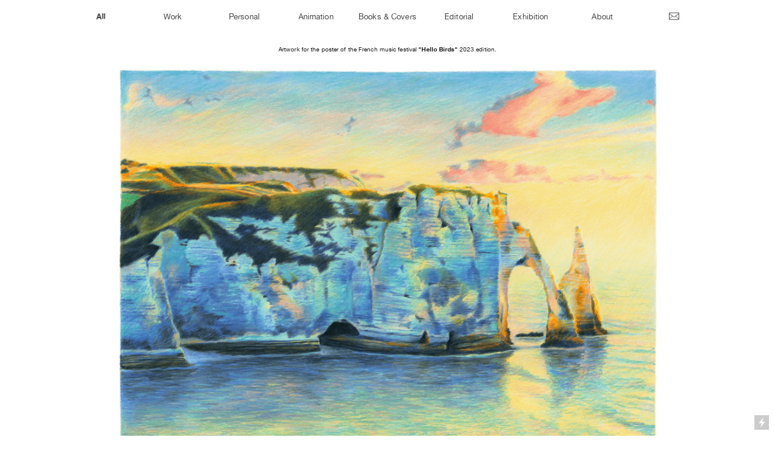

--- FILE ---
content_type: text/html; charset=UTF-8
request_url: https://clementthoby.com/Hello-Birds-Festival
body_size: 32482
content:
<!DOCTYPE html>
<!-- 

        Running on cargo.site

-->
<html lang="en" data-predefined-style="true" data-css-presets="true" data-css-preset data-typography-preset>
	<head>
<script>
				var __cargo_context__ = 'live';
				var __cargo_js_ver__ = 'c=2837859173';
				var __cargo_maint__ = false;
				
				
			</script>
					<meta http-equiv="X-UA-Compatible" content="IE=edge,chrome=1">
		<meta http-equiv="Content-Type" content="text/html; charset=utf-8">
		<meta name="viewport" content="initial-scale=1.0, maximum-scale=1.0, user-scalable=no">
		
			<meta name="robots" content="index,follow">
		<title>Hello Birds Festival — clementthoby.com</title>
		<meta name="description" content="Artwork for the poster of the French music festival &quot;Hello Birds&quot; 2023 edition.">
				<meta name="twitter:card" content="summary_large_image">
		<meta name="twitter:title" content="Hello Birds Festival — clementthoby.com">
		<meta name="twitter:description" content="Artwork for the poster of the French music festival &quot;Hello Birds&quot; 2023 edition.">
		<meta name="twitter:image" content="https://freight.cargo.site/w/1200/i/b6167e49a44ab509c57a2e394bb5d6c929281455358fa24bb4fcb9bbc94c5378/hello_birds_festival_2022_final_V01.png">
		<meta property="og:locale" content="en_US">
		<meta property="og:title" content="Hello Birds Festival — clementthoby.com">
		<meta property="og:description" content="Artwork for the poster of the French music festival &quot;Hello Birds&quot; 2023 edition.">
		<meta property="og:url" content="https://clementthoby.com/Hello-Birds-Festival">
		<meta property="og:image" content="https://freight.cargo.site/w/1200/i/b6167e49a44ab509c57a2e394bb5d6c929281455358fa24bb4fcb9bbc94c5378/hello_birds_festival_2022_final_V01.png">
		<meta property="og:type" content="website">

		<link rel="preconnect" href="https://static.cargo.site" crossorigin>
		<link rel="preconnect" href="https://freight.cargo.site" crossorigin>
				<link rel="preconnect" href="https://type.cargo.site" crossorigin>

		<!--<link rel="preload" href="https://static.cargo.site/assets/social/IconFont-Regular-0.9.3.woff2" as="font" type="font/woff" crossorigin>-->

		

		<link href="https://static.cargo.site/favicon/favicon.ico" rel="shortcut icon">
		<link href="https://clementthoby.com/rss" rel="alternate" type="application/rss+xml" title="clementthoby.com feed">

		<link href="https://clementthoby.com/stylesheet?c=2837859173&1719319425" id="member_stylesheet" rel="stylesheet" type="text/css" />
<style id="">@font-face{font-family:Icons;src:url(https://static.cargo.site/assets/social/IconFont-Regular-0.9.3.woff2);unicode-range:U+E000-E15C,U+F0000,U+FE0E}@font-face{font-family:Icons;src:url(https://static.cargo.site/assets/social/IconFont-Regular-0.9.3.woff2);font-weight:240;unicode-range:U+E000-E15C,U+F0000,U+FE0E}@font-face{font-family:Icons;src:url(https://static.cargo.site/assets/social/IconFont-Regular-0.9.3.woff2);unicode-range:U+E000-E15C,U+F0000,U+FE0E;font-weight:400}@font-face{font-family:Icons;src:url(https://static.cargo.site/assets/social/IconFont-Regular-0.9.3.woff2);unicode-range:U+E000-E15C,U+F0000,U+FE0E;font-weight:600}@font-face{font-family:Icons;src:url(https://static.cargo.site/assets/social/IconFont-Regular-0.9.3.woff2);unicode-range:U+E000-E15C,U+F0000,U+FE0E;font-weight:800}@font-face{font-family:Icons;src:url(https://static.cargo.site/assets/social/IconFont-Regular-0.9.3.woff2);unicode-range:U+E000-E15C,U+F0000,U+FE0E;font-style:italic}@font-face{font-family:Icons;src:url(https://static.cargo.site/assets/social/IconFont-Regular-0.9.3.woff2);unicode-range:U+E000-E15C,U+F0000,U+FE0E;font-weight:200;font-style:italic}@font-face{font-family:Icons;src:url(https://static.cargo.site/assets/social/IconFont-Regular-0.9.3.woff2);unicode-range:U+E000-E15C,U+F0000,U+FE0E;font-weight:400;font-style:italic}@font-face{font-family:Icons;src:url(https://static.cargo.site/assets/social/IconFont-Regular-0.9.3.woff2);unicode-range:U+E000-E15C,U+F0000,U+FE0E;font-weight:600;font-style:italic}@font-face{font-family:Icons;src:url(https://static.cargo.site/assets/social/IconFont-Regular-0.9.3.woff2);unicode-range:U+E000-E15C,U+F0000,U+FE0E;font-weight:800;font-style:italic}body.iconfont-loading,body.iconfont-loading *{color:transparent!important}body{-moz-osx-font-smoothing:grayscale;-webkit-font-smoothing:antialiased;-webkit-text-size-adjust:none}body.no-scroll{overflow:hidden}/*!
 * Content
 */.page{word-wrap:break-word}:focus{outline:0}.pointer-events-none{pointer-events:none}.pointer-events-auto{pointer-events:auto}.pointer-events-none .page_content .audio-player,.pointer-events-none .page_content .shop_product,.pointer-events-none .page_content a,.pointer-events-none .page_content audio,.pointer-events-none .page_content button,.pointer-events-none .page_content details,.pointer-events-none .page_content iframe,.pointer-events-none .page_content img,.pointer-events-none .page_content input,.pointer-events-none .page_content video{pointer-events:auto}.pointer-events-none .page_content *>a,.pointer-events-none .page_content>a{position:relative}s *{text-transform:inherit}#toolset{position:fixed;bottom:10px;right:10px;z-index:8}.mobile #toolset,.template_site_inframe #toolset{display:none}#toolset a{display:block;height:24px;width:24px;margin:0;padding:0;text-decoration:none;background:rgba(0,0,0,.2)}#toolset a:hover{background:rgba(0,0,0,.8)}[data-adminview] #toolset a,[data-adminview] #toolset_admin a{background:rgba(0,0,0,.04);pointer-events:none;cursor:default}#toolset_admin a:active{background:rgba(0,0,0,.7)}#toolset_admin a svg>*{transform:scale(1.1) translate(0,-.5px);transform-origin:50% 50%}#toolset_admin a svg{pointer-events:none;width:100%!important;height:auto!important}#following-container{overflow:auto;-webkit-overflow-scrolling:touch}#following-container iframe{height:100%;width:100%;position:absolute;top:0;left:0;right:0;bottom:0}:root{--following-width:-400px;--following-animation-duration:450ms}@keyframes following-open{0%{transform:translateX(0)}100%{transform:translateX(var(--following-width))}}@keyframes following-open-inverse{0%{transform:translateX(0)}100%{transform:translateX(calc(-1 * var(--following-width)))}}@keyframes following-close{0%{transform:translateX(var(--following-width))}100%{transform:translateX(0)}}@keyframes following-close-inverse{0%{transform:translateX(calc(-1 * var(--following-width)))}100%{transform:translateX(0)}}body.animate-left{animation:following-open var(--following-animation-duration);animation-fill-mode:both;animation-timing-function:cubic-bezier(.24,1,.29,1)}#following-container.animate-left{animation:following-close-inverse var(--following-animation-duration);animation-fill-mode:both;animation-timing-function:cubic-bezier(.24,1,.29,1)}#following-container.animate-left #following-frame{animation:following-close var(--following-animation-duration);animation-fill-mode:both;animation-timing-function:cubic-bezier(.24,1,.29,1)}body.animate-right{animation:following-close var(--following-animation-duration);animation-fill-mode:both;animation-timing-function:cubic-bezier(.24,1,.29,1)}#following-container.animate-right{animation:following-open-inverse var(--following-animation-duration);animation-fill-mode:both;animation-timing-function:cubic-bezier(.24,1,.29,1)}#following-container.animate-right #following-frame{animation:following-open var(--following-animation-duration);animation-fill-mode:both;animation-timing-function:cubic-bezier(.24,1,.29,1)}.slick-slider{position:relative;display:block;-moz-box-sizing:border-box;box-sizing:border-box;-webkit-user-select:none;-moz-user-select:none;-ms-user-select:none;user-select:none;-webkit-touch-callout:none;-khtml-user-select:none;-ms-touch-action:pan-y;touch-action:pan-y;-webkit-tap-highlight-color:transparent}.slick-list{position:relative;display:block;overflow:hidden;margin:0;padding:0}.slick-list:focus{outline:0}.slick-list.dragging{cursor:pointer;cursor:hand}.slick-slider .slick-list,.slick-slider .slick-track{transform:translate3d(0,0,0);will-change:transform}.slick-track{position:relative;top:0;left:0;display:block}.slick-track:after,.slick-track:before{display:table;content:'';width:1px;height:1px;margin-top:-1px;margin-left:-1px}.slick-track:after{clear:both}.slick-loading .slick-track{visibility:hidden}.slick-slide{display:none;float:left;height:100%;min-height:1px}[dir=rtl] .slick-slide{float:right}.content .slick-slide img{display:inline-block}.content .slick-slide img:not(.image-zoom){cursor:pointer}.content .scrub .slick-list,.content .scrub .slick-slide img:not(.image-zoom){cursor:ew-resize}body.slideshow-scrub-dragging *{cursor:ew-resize!important}.content .slick-slide img:not([src]),.content .slick-slide img[src='']{width:100%;height:auto}.slick-slide.slick-loading img{display:none}.slick-slide.dragging img{pointer-events:none}.slick-initialized .slick-slide{display:block}.slick-loading .slick-slide{visibility:hidden}.slick-vertical .slick-slide{display:block;height:auto;border:1px solid transparent}.slick-arrow.slick-hidden{display:none}.slick-arrow{position:absolute;z-index:9;width:0;top:0;height:100%;cursor:pointer;will-change:opacity;-webkit-transition:opacity 333ms cubic-bezier(.4,0,.22,1);transition:opacity 333ms cubic-bezier(.4,0,.22,1)}.slick-arrow.hidden{opacity:0}.slick-arrow svg{position:absolute;width:36px;height:36px;top:0;left:0;right:0;bottom:0;margin:auto;transform:translate(.25px,.25px)}.slick-arrow svg.right-arrow{transform:translate(.25px,.25px) scaleX(-1)}.slick-arrow svg:active{opacity:.75}.slick-arrow svg .arrow-shape{fill:none!important;stroke:#fff;stroke-linecap:square}.slick-arrow svg .arrow-outline{fill:none!important;stroke-width:2.5px;stroke:rgba(0,0,0,.6);stroke-linecap:square}.slick-arrow.slick-next{right:0;text-align:right}.slick-next svg,.wallpaper-navigation .slick-next svg{margin-right:10px}.mobile .slick-next svg{margin-right:10px}.slick-arrow.slick-prev{text-align:left}.slick-prev svg,.wallpaper-navigation .slick-prev svg{margin-left:10px}.mobile .slick-prev svg{margin-left:10px}.loading_animation{display:none;vertical-align:middle;z-index:15;line-height:0;pointer-events:none;border-radius:100%}.loading_animation.hidden{display:none}.loading_animation.pulsing{opacity:0;display:inline-block;animation-delay:.1s;-webkit-animation-delay:.1s;-moz-animation-delay:.1s;animation-duration:12s;animation-iteration-count:infinite;animation:fade-pulse-in .5s ease-in-out;-moz-animation:fade-pulse-in .5s ease-in-out;-webkit-animation:fade-pulse-in .5s ease-in-out;-webkit-animation-fill-mode:forwards;-moz-animation-fill-mode:forwards;animation-fill-mode:forwards}.loading_animation.pulsing.no-delay{animation-delay:0s;-webkit-animation-delay:0s;-moz-animation-delay:0s}.loading_animation div{border-radius:100%}.loading_animation div svg{max-width:100%;height:auto}.loading_animation div,.loading_animation div svg{width:20px;height:20px}.loading_animation.full-width svg{width:100%;height:auto}.loading_animation.full-width.big svg{width:100px;height:100px}.loading_animation div svg>*{fill:#ccc}.loading_animation div{-webkit-animation:spin-loading 12s ease-out;-webkit-animation-iteration-count:infinite;-moz-animation:spin-loading 12s ease-out;-moz-animation-iteration-count:infinite;animation:spin-loading 12s ease-out;animation-iteration-count:infinite}.loading_animation.hidden{display:none}[data-backdrop] .loading_animation{position:absolute;top:15px;left:15px;z-index:99}.loading_animation.position-absolute.middle{top:calc(50% - 10px);left:calc(50% - 10px)}.loading_animation.position-absolute.topleft{top:0;left:0}.loading_animation.position-absolute.middleright{top:calc(50% - 10px);right:1rem}.loading_animation.position-absolute.middleleft{top:calc(50% - 10px);left:1rem}.loading_animation.gray div svg>*{fill:#999}.loading_animation.gray-dark div svg>*{fill:#666}.loading_animation.gray-darker div svg>*{fill:#555}.loading_animation.gray-light div svg>*{fill:#ccc}.loading_animation.white div svg>*{fill:rgba(255,255,255,.85)}.loading_animation.blue div svg>*{fill:#698fff}.loading_animation.inline{display:inline-block;margin-bottom:.5ex}.loading_animation.inline.left{margin-right:.5ex}@-webkit-keyframes fade-pulse-in{0%{opacity:0}50%{opacity:.5}100%{opacity:1}}@-moz-keyframes fade-pulse-in{0%{opacity:0}50%{opacity:.5}100%{opacity:1}}@keyframes fade-pulse-in{0%{opacity:0}50%{opacity:.5}100%{opacity:1}}@-webkit-keyframes pulsate{0%{opacity:1}50%{opacity:0}100%{opacity:1}}@-moz-keyframes pulsate{0%{opacity:1}50%{opacity:0}100%{opacity:1}}@keyframes pulsate{0%{opacity:1}50%{opacity:0}100%{opacity:1}}@-webkit-keyframes spin-loading{0%{transform:rotate(0)}9%{transform:rotate(1050deg)}18%{transform:rotate(-1090deg)}20%{transform:rotate(-1080deg)}23%{transform:rotate(-1080deg)}28%{transform:rotate(-1095deg)}29%{transform:rotate(-1065deg)}34%{transform:rotate(-1080deg)}35%{transform:rotate(-1050deg)}40%{transform:rotate(-1065deg)}41%{transform:rotate(-1035deg)}44%{transform:rotate(-1035deg)}47%{transform:rotate(-2160deg)}50%{transform:rotate(-2160deg)}56%{transform:rotate(45deg)}60%{transform:rotate(45deg)}80%{transform:rotate(6120deg)}100%{transform:rotate(0)}}@keyframes spin-loading{0%{transform:rotate(0)}9%{transform:rotate(1050deg)}18%{transform:rotate(-1090deg)}20%{transform:rotate(-1080deg)}23%{transform:rotate(-1080deg)}28%{transform:rotate(-1095deg)}29%{transform:rotate(-1065deg)}34%{transform:rotate(-1080deg)}35%{transform:rotate(-1050deg)}40%{transform:rotate(-1065deg)}41%{transform:rotate(-1035deg)}44%{transform:rotate(-1035deg)}47%{transform:rotate(-2160deg)}50%{transform:rotate(-2160deg)}56%{transform:rotate(45deg)}60%{transform:rotate(45deg)}80%{transform:rotate(6120deg)}100%{transform:rotate(0)}}[grid-row]{align-items:flex-start;box-sizing:border-box;display:-webkit-box;display:-webkit-flex;display:-ms-flexbox;display:flex;-webkit-flex-wrap:wrap;-ms-flex-wrap:wrap;flex-wrap:wrap}[grid-col]{box-sizing:border-box}[grid-row] [grid-col].empty:after{content:"\0000A0";cursor:text}body.mobile[data-adminview=content-editproject] [grid-row] [grid-col].empty:after{display:none}[grid-col=auto]{-webkit-box-flex:1;-webkit-flex:1;-ms-flex:1;flex:1}[grid-col=x12]{width:100%}[grid-col=x11]{width:50%}[grid-col=x10]{width:33.33%}[grid-col=x9]{width:25%}[grid-col=x8]{width:20%}[grid-col=x7]{width:16.666666667%}[grid-col=x6]{width:14.285714286%}[grid-col=x5]{width:12.5%}[grid-col=x4]{width:11.111111111%}[grid-col=x3]{width:10%}[grid-col=x2]{width:9.090909091%}[grid-col=x1]{width:8.333333333%}[grid-col="1"]{width:8.33333%}[grid-col="2"]{width:16.66667%}[grid-col="3"]{width:25%}[grid-col="4"]{width:33.33333%}[grid-col="5"]{width:41.66667%}[grid-col="6"]{width:50%}[grid-col="7"]{width:58.33333%}[grid-col="8"]{width:66.66667%}[grid-col="9"]{width:75%}[grid-col="10"]{width:83.33333%}[grid-col="11"]{width:91.66667%}[grid-col="12"]{width:100%}body.mobile [grid-responsive] [grid-col]{width:100%;-webkit-box-flex:none;-webkit-flex:none;-ms-flex:none;flex:none}[data-ce-host=true][contenteditable=true] [grid-pad]{pointer-events:none}[data-ce-host=true][contenteditable=true] [grid-pad]>*{pointer-events:auto}[grid-pad="0"]{padding:0}[grid-pad="0.25"]{padding:.125rem}[grid-pad="0.5"]{padding:.25rem}[grid-pad="0.75"]{padding:.375rem}[grid-pad="1"]{padding:.5rem}[grid-pad="1.25"]{padding:.625rem}[grid-pad="1.5"]{padding:.75rem}[grid-pad="1.75"]{padding:.875rem}[grid-pad="2"]{padding:1rem}[grid-pad="2.5"]{padding:1.25rem}[grid-pad="3"]{padding:1.5rem}[grid-pad="3.5"]{padding:1.75rem}[grid-pad="4"]{padding:2rem}[grid-pad="5"]{padding:2.5rem}[grid-pad="6"]{padding:3rem}[grid-pad="7"]{padding:3.5rem}[grid-pad="8"]{padding:4rem}[grid-pad="9"]{padding:4.5rem}[grid-pad="10"]{padding:5rem}[grid-gutter="0"]{margin:0}[grid-gutter="0.5"]{margin:-.25rem}[grid-gutter="1"]{margin:-.5rem}[grid-gutter="1.5"]{margin:-.75rem}[grid-gutter="2"]{margin:-1rem}[grid-gutter="2.5"]{margin:-1.25rem}[grid-gutter="3"]{margin:-1.5rem}[grid-gutter="3.5"]{margin:-1.75rem}[grid-gutter="4"]{margin:-2rem}[grid-gutter="5"]{margin:-2.5rem}[grid-gutter="6"]{margin:-3rem}[grid-gutter="7"]{margin:-3.5rem}[grid-gutter="8"]{margin:-4rem}[grid-gutter="10"]{margin:-5rem}[grid-gutter="12"]{margin:-6rem}[grid-gutter="14"]{margin:-7rem}[grid-gutter="16"]{margin:-8rem}[grid-gutter="18"]{margin:-9rem}[grid-gutter="20"]{margin:-10rem}small{max-width:100%;text-decoration:inherit}img:not([src]),img[src='']{outline:1px solid rgba(177,177,177,.4);outline-offset:-1px;content:url([data-uri])}img.image-zoom{cursor:-webkit-zoom-in;cursor:-moz-zoom-in;cursor:zoom-in}#imprimatur{color:#333;font-size:10px;font-family:-apple-system,BlinkMacSystemFont,"Segoe UI",Roboto,Oxygen,Ubuntu,Cantarell,"Open Sans","Helvetica Neue",sans-serif,"Sans Serif",Icons;/*!System*/position:fixed;opacity:.3;right:-28px;bottom:160px;transform:rotate(270deg);-ms-transform:rotate(270deg);-webkit-transform:rotate(270deg);z-index:8;text-transform:uppercase;color:#999;opacity:.5;padding-bottom:2px;text-decoration:none}.mobile #imprimatur{display:none}bodycopy cargo-link a{font-family:-apple-system,BlinkMacSystemFont,"Segoe UI",Roboto,Oxygen,Ubuntu,Cantarell,"Open Sans","Helvetica Neue",sans-serif,"Sans Serif",Icons;/*!System*/font-size:12px;font-style:normal;font-weight:400;transform:rotate(270deg);text-decoration:none;position:fixed!important;right:-27px;bottom:100px;text-decoration:none;letter-spacing:normal;background:0 0;border:0;border-bottom:0;outline:0}/*! PhotoSwipe Default UI CSS by Dmitry Semenov | photoswipe.com | MIT license */.pswp--has_mouse .pswp__button--arrow--left,.pswp--has_mouse .pswp__button--arrow--right,.pswp__ui{visibility:visible}.pswp--minimal--dark .pswp__top-bar,.pswp__button{background:0 0}.pswp,.pswp__bg,.pswp__container,.pswp__img--placeholder,.pswp__zoom-wrap,.quick-view-navigation{-webkit-backface-visibility:hidden}.pswp__button{cursor:pointer;opacity:1;-webkit-appearance:none;transition:opacity .2s;-webkit-box-shadow:none;box-shadow:none}.pswp__button-close>svg{top:10px;right:10px;margin-left:auto}.pswp--touch .quick-view-navigation{display:none}.pswp__ui{-webkit-font-smoothing:auto;opacity:1;z-index:1550}.quick-view-navigation{will-change:opacity;-webkit-transition:opacity 333ms cubic-bezier(.4,0,.22,1);transition:opacity 333ms cubic-bezier(.4,0,.22,1)}.quick-view-navigation .pswp__group .pswp__button{pointer-events:auto}.pswp__button>svg{position:absolute;width:36px;height:36px}.quick-view-navigation .pswp__group:active svg{opacity:.75}.pswp__button svg .shape-shape{fill:#fff}.pswp__button svg .shape-outline{fill:#000}.pswp__button-prev>svg{top:0;bottom:0;left:10px;margin:auto}.pswp__button-next>svg{top:0;bottom:0;right:10px;margin:auto}.quick-view-navigation .pswp__group .pswp__button-prev{position:absolute;left:0;top:0;width:0;height:100%}.quick-view-navigation .pswp__group .pswp__button-next{position:absolute;right:0;top:0;width:0;height:100%}.quick-view-navigation .close-button,.quick-view-navigation .left-arrow,.quick-view-navigation .right-arrow{transform:translate(.25px,.25px)}.quick-view-navigation .right-arrow{transform:translate(.25px,.25px) scaleX(-1)}.pswp__button svg .shape-outline{fill:transparent!important;stroke:#000;stroke-width:2.5px;stroke-linecap:square}.pswp__button svg .shape-shape{fill:transparent!important;stroke:#fff;stroke-width:1.5px;stroke-linecap:square}.pswp__bg,.pswp__scroll-wrap,.pswp__zoom-wrap{width:100%;position:absolute}.quick-view-navigation .pswp__group .pswp__button-close{margin:0}.pswp__container,.pswp__item,.pswp__zoom-wrap{right:0;bottom:0;top:0;position:absolute;left:0}.pswp__ui--hidden .pswp__button{opacity:.001}.pswp__ui--hidden .pswp__button,.pswp__ui--hidden .pswp__button *{pointer-events:none}.pswp .pswp__ui.pswp__ui--displaynone{display:none}.pswp__element--disabled{display:none!important}/*! PhotoSwipe main CSS by Dmitry Semenov | photoswipe.com | MIT license */.pswp{position:fixed;display:none;height:100%;width:100%;top:0;left:0;right:0;bottom:0;margin:auto;-ms-touch-action:none;touch-action:none;z-index:9999999;-webkit-text-size-adjust:100%;line-height:initial;letter-spacing:initial;outline:0}.pswp img{max-width:none}.pswp--zoom-disabled .pswp__img{cursor:default!important}.pswp--animate_opacity{opacity:.001;will-change:opacity;-webkit-transition:opacity 333ms cubic-bezier(.4,0,.22,1);transition:opacity 333ms cubic-bezier(.4,0,.22,1)}.pswp--open{display:block}.pswp--zoom-allowed .pswp__img{cursor:-webkit-zoom-in;cursor:-moz-zoom-in;cursor:zoom-in}.pswp--zoomed-in .pswp__img{cursor:-webkit-grab;cursor:-moz-grab;cursor:grab}.pswp--dragging .pswp__img{cursor:-webkit-grabbing;cursor:-moz-grabbing;cursor:grabbing}.pswp__bg{left:0;top:0;height:100%;opacity:0;transform:translateZ(0);will-change:opacity}.pswp__scroll-wrap{left:0;top:0;height:100%}.pswp__container,.pswp__zoom-wrap{-ms-touch-action:none;touch-action:none}.pswp__container,.pswp__img{-webkit-user-select:none;-moz-user-select:none;-ms-user-select:none;user-select:none;-webkit-tap-highlight-color:transparent;-webkit-touch-callout:none}.pswp__zoom-wrap{-webkit-transform-origin:left top;-ms-transform-origin:left top;transform-origin:left top;-webkit-transition:-webkit-transform 222ms cubic-bezier(.4,0,.22,1);transition:transform 222ms cubic-bezier(.4,0,.22,1)}.pswp__bg{-webkit-transition:opacity 222ms cubic-bezier(.4,0,.22,1);transition:opacity 222ms cubic-bezier(.4,0,.22,1)}.pswp--animated-in .pswp__bg,.pswp--animated-in .pswp__zoom-wrap{-webkit-transition:none;transition:none}.pswp--hide-overflow .pswp__scroll-wrap,.pswp--hide-overflow.pswp{overflow:hidden}.pswp__img{position:absolute;width:auto;height:auto;top:0;left:0}.pswp__img--placeholder--blank{background:#222}.pswp--ie .pswp__img{width:100%!important;height:auto!important;left:0;top:0}.pswp__ui--idle{opacity:0}.pswp__error-msg{position:absolute;left:0;top:50%;width:100%;text-align:center;font-size:14px;line-height:16px;margin-top:-8px;color:#ccc}.pswp__error-msg a{color:#ccc;text-decoration:underline}.pswp__error-msg{font-family:-apple-system,BlinkMacSystemFont,"Segoe UI",Roboto,Oxygen,Ubuntu,Cantarell,"Open Sans","Helvetica Neue",sans-serif}.quick-view.mouse-down .iframe-item{pointer-events:none!important}.quick-view-caption-positioner{pointer-events:none;width:100%;height:100%}.quick-view-caption-wrapper{margin:auto;position:absolute;bottom:0;left:0;right:0}.quick-view-horizontal-align-left .quick-view-caption-wrapper{margin-left:0}.quick-view-horizontal-align-right .quick-view-caption-wrapper{margin-right:0}[data-quick-view-caption]{transition:.1s opacity ease-in-out;position:absolute;bottom:0;left:0;right:0}.quick-view-horizontal-align-left [data-quick-view-caption]{text-align:left}.quick-view-horizontal-align-right [data-quick-view-caption]{text-align:right}.quick-view-caption{transition:.1s opacity ease-in-out}.quick-view-caption>*{display:inline-block}.quick-view-caption *{pointer-events:auto}.quick-view-caption.hidden{opacity:0}.shop_product .dropdown_wrapper{flex:0 0 100%;position:relative}.shop_product select{appearance:none;-moz-appearance:none;-webkit-appearance:none;outline:0;-webkit-font-smoothing:antialiased;-moz-osx-font-smoothing:grayscale;cursor:pointer;border-radius:0;white-space:nowrap;overflow:hidden!important;text-overflow:ellipsis}.shop_product select.dropdown::-ms-expand{display:none}.shop_product a{cursor:pointer;border-bottom:none;text-decoration:none}.shop_product a.out-of-stock{pointer-events:none}body.audio-player-dragging *{cursor:ew-resize!important}.audio-player{display:inline-flex;flex:1 0 calc(100% - 2px);width:calc(100% - 2px)}.audio-player .button{height:100%;flex:0 0 3.3rem;display:flex}.audio-player .separator{left:3.3rem;height:100%}.audio-player .buffer{width:0%;height:100%;transition:left .3s linear,width .3s linear}.audio-player.seeking .buffer{transition:left 0s,width 0s}.audio-player.seeking{user-select:none;-webkit-user-select:none;cursor:ew-resize}.audio-player.seeking *{user-select:none;-webkit-user-select:none;cursor:ew-resize}.audio-player .bar{overflow:hidden;display:flex;justify-content:space-between;align-content:center;flex-grow:1}.audio-player .progress{width:0%;height:100%;transition:width .3s linear}.audio-player.seeking .progress{transition:width 0s}.audio-player .pause,.audio-player .play{cursor:pointer;height:100%}.audio-player .note-icon{margin:auto 0;order:2;flex:0 1 auto}.audio-player .title{white-space:nowrap;overflow:hidden;text-overflow:ellipsis;pointer-events:none;user-select:none;padding:.5rem 0 .5rem 1rem;margin:auto auto auto 0;flex:0 3 auto;min-width:0;width:100%}.audio-player .total-time{flex:0 1 auto;margin:auto 0}.audio-player .current-time,.audio-player .play-text{flex:0 1 auto;margin:auto 0}.audio-player .stream-anim{user-select:none;margin:auto auto auto 0}.audio-player .stream-anim span{display:inline-block}.audio-player .buffer,.audio-player .current-time,.audio-player .note-svg,.audio-player .play-text,.audio-player .separator,.audio-player .total-time{user-select:none;pointer-events:none}.audio-player .buffer,.audio-player .play-text,.audio-player .progress{position:absolute}.audio-player,.audio-player .bar,.audio-player .button,.audio-player .current-time,.audio-player .note-icon,.audio-player .pause,.audio-player .play,.audio-player .total-time{position:relative}body.mobile .audio-player,body.mobile .audio-player *{-webkit-touch-callout:none}#standalone-admin-frame{border:0;width:400px;position:absolute;right:0;top:0;height:100vh;z-index:99}body[standalone-admin=true] #standalone-admin-frame{transform:translate(0,0)}body[standalone-admin=true] .main_container{width:calc(100% - 400px)}body[standalone-admin=false] #standalone-admin-frame{transform:translate(100%,0)}body[standalone-admin=false] .main_container{width:100%}.toggle_standaloneAdmin{position:fixed;top:0;right:400px;height:40px;width:40px;z-index:999;cursor:pointer;background-color:rgba(0,0,0,.4)}.toggle_standaloneAdmin:active{opacity:.7}body[standalone-admin=false] .toggle_standaloneAdmin{right:0}.toggle_standaloneAdmin *{color:#fff;fill:#fff}.toggle_standaloneAdmin svg{padding:6px;width:100%;height:100%;opacity:.85}body[standalone-admin=false] .toggle_standaloneAdmin #close,body[standalone-admin=true] .toggle_standaloneAdmin #backdropsettings{display:none}.toggle_standaloneAdmin>div{width:100%;height:100%}#admin_toggle_button{position:fixed;top:50%;transform:translate(0,-50%);right:400px;height:36px;width:12px;z-index:999;cursor:pointer;background-color:rgba(0,0,0,.09);padding-left:2px;margin-right:5px}#admin_toggle_button .bar{content:'';background:rgba(0,0,0,.09);position:fixed;width:5px;bottom:0;top:0;z-index:10}#admin_toggle_button:active{background:rgba(0,0,0,.065)}#admin_toggle_button *{color:#fff;fill:#fff}#admin_toggle_button svg{padding:0;width:16px;height:36px;margin-left:1px;opacity:1}#admin_toggle_button svg *{fill:#fff;opacity:1}#admin_toggle_button[data-state=closed] .toggle_admin_close{display:none}#admin_toggle_button[data-state=closed],#admin_toggle_button[data-state=closed] .toggle_admin_open{width:20px;cursor:pointer;margin:0}#admin_toggle_button[data-state=closed] svg{margin-left:2px}#admin_toggle_button[data-state=open] .toggle_admin_open{display:none}select,select *{text-rendering:auto!important}b b{font-weight:inherit}*{-webkit-box-sizing:border-box;-moz-box-sizing:border-box;box-sizing:border-box}customhtml>*{position:relative;z-index:10}body,html{min-height:100vh;margin:0;padding:0}html{touch-action:manipulation;position:relative;background-color:#fff}.main_container{min-height:100vh;width:100%;overflow:hidden}.container{display:-webkit-box;display:-webkit-flex;display:-moz-box;display:-ms-flexbox;display:flex;-webkit-flex-wrap:wrap;-moz-flex-wrap:wrap;-ms-flex-wrap:wrap;flex-wrap:wrap;max-width:100%;width:100%;overflow:visible}.container{align-items:flex-start;-webkit-align-items:flex-start}.page{z-index:2}.page ul li>text-limit{display:block}.content,.content_container,.pinned{-webkit-flex:1 0 auto;-moz-flex:1 0 auto;-ms-flex:1 0 auto;flex:1 0 auto;max-width:100%}.content_container{width:100%}.content_container.full_height{min-height:100vh}.page_background{position:absolute;top:0;left:0;width:100%;height:100%}.page_container{position:relative;overflow:visible;width:100%}.backdrop{position:absolute;top:0;z-index:1;width:100%;height:100%;max-height:100vh}.backdrop>div{position:absolute;top:0;left:0;width:100%;height:100%;-webkit-backface-visibility:hidden;backface-visibility:hidden;transform:translate3d(0,0,0);contain:strict}[data-backdrop].backdrop>div[data-overflowing]{max-height:100vh;position:absolute;top:0;left:0}body.mobile [split-responsive]{display:flex;flex-direction:column}body.mobile [split-responsive] .container{width:100%;order:2}body.mobile [split-responsive] .backdrop{position:relative;height:50vh;width:100%;order:1}body.mobile [split-responsive] [data-auxiliary].backdrop{position:absolute;height:50vh;width:100%;order:1}.page{position:relative;z-index:2}img[data-align=left]{float:left}img[data-align=right]{float:right}[data-rotation]{transform-origin:center center}.content .page_content:not([contenteditable=true]) [data-draggable]{pointer-events:auto!important;backface-visibility:hidden}.preserve-3d{-moz-transform-style:preserve-3d;transform-style:preserve-3d}.content .page_content:not([contenteditable=true]) [data-draggable] iframe{pointer-events:none!important}.dragging-active iframe{pointer-events:none!important}.content .page_content:not([contenteditable=true]) [data-draggable]:active{opacity:1}.content .scroll-transition-fade{transition:transform 1s ease-in-out,opacity .8s ease-in-out}.content .scroll-transition-fade.below-viewport{opacity:0;transform:translateY(40px)}.mobile.full_width .page_container:not([split-layout]) .container_width{width:100%}[data-view=pinned_bottom] .bottom_pin_invisibility{visibility:hidden}.pinned{position:relative;width:100%}.pinned .page_container.accommodate:not(.fixed):not(.overlay){z-index:2}.pinned .page_container.overlay{position:absolute;z-index:4}.pinned .page_container.overlay.fixed{position:fixed}.pinned .page_container.overlay.fixed .page{max-height:100vh;-webkit-overflow-scrolling:touch}.pinned .page_container.overlay.fixed .page.allow-scroll{overflow-y:auto;overflow-x:hidden}.pinned .page_container.overlay.fixed .page.allow-scroll{align-items:flex-start;-webkit-align-items:flex-start}.pinned .page_container .page.allow-scroll::-webkit-scrollbar{width:0;background:0 0;display:none}.pinned.pinned_top .page_container.overlay{left:0;top:0}.pinned.pinned_bottom .page_container.overlay{left:0;bottom:0}div[data-container=set]:empty{margin-top:1px}.thumbnails{position:relative;z-index:1}[thumbnails=grid]{align-items:baseline}[thumbnails=justify] .thumbnail{box-sizing:content-box}[thumbnails][data-padding-zero] .thumbnail{margin-bottom:-1px}[thumbnails=montessori] .thumbnail{pointer-events:auto;position:absolute}[thumbnails] .thumbnail>a{display:block;text-decoration:none}[thumbnails=montessori]{height:0}[thumbnails][data-resizing],[thumbnails][data-resizing] *{cursor:nwse-resize}[thumbnails] .thumbnail .resize-handle{cursor:nwse-resize;width:26px;height:26px;padding:5px;position:absolute;opacity:.75;right:-1px;bottom:-1px;z-index:100}[thumbnails][data-resizing] .resize-handle{display:none}[thumbnails] .thumbnail .resize-handle svg{position:absolute;top:0;left:0}[thumbnails] .thumbnail .resize-handle:hover{opacity:1}[data-can-move].thumbnail .resize-handle svg .resize_path_outline{fill:#fff}[data-can-move].thumbnail .resize-handle svg .resize_path{fill:#000}[thumbnails=montessori] .thumbnail_sizer{height:0;width:100%;position:relative;padding-bottom:100%;pointer-events:none}[thumbnails] .thumbnail img{display:block;min-height:3px;margin-bottom:0}[thumbnails] .thumbnail img:not([src]),img[src=""]{margin:0!important;width:100%;min-height:3px;height:100%!important;position:absolute}[aspect-ratio="1x1"].thumb_image{height:0;padding-bottom:100%;overflow:hidden}[aspect-ratio="4x3"].thumb_image{height:0;padding-bottom:75%;overflow:hidden}[aspect-ratio="16x9"].thumb_image{height:0;padding-bottom:56.25%;overflow:hidden}[thumbnails] .thumb_image{width:100%;position:relative}[thumbnails][thumbnail-vertical-align=top]{align-items:flex-start}[thumbnails][thumbnail-vertical-align=middle]{align-items:center}[thumbnails][thumbnail-vertical-align=bottom]{align-items:baseline}[thumbnails][thumbnail-horizontal-align=left]{justify-content:flex-start}[thumbnails][thumbnail-horizontal-align=middle]{justify-content:center}[thumbnails][thumbnail-horizontal-align=right]{justify-content:flex-end}.thumb_image.default_image>svg{position:absolute;top:0;left:0;bottom:0;right:0;width:100%;height:100%}.thumb_image.default_image{outline:1px solid #ccc;outline-offset:-1px;position:relative}.mobile.full_width [data-view=Thumbnail] .thumbnails_width{width:100%}.content [data-draggable] a:active,.content [data-draggable] img:active{opacity:initial}.content .draggable-dragging{opacity:initial}[data-draggable].draggable_visible{visibility:visible}[data-draggable].draggable_hidden{visibility:hidden}.gallery_card [data-draggable],.marquee [data-draggable]{visibility:inherit}[data-draggable]{visibility:visible;background-color:rgba(0,0,0,.003)}#site_menu_panel_container .image-gallery:not(.initialized){height:0;padding-bottom:100%;min-height:initial}.image-gallery:not(.initialized){min-height:100vh;visibility:hidden;width:100%}.image-gallery .gallery_card img{display:block;width:100%;height:auto}.image-gallery .gallery_card{transform-origin:center}.image-gallery .gallery_card.dragging{opacity:.1;transform:initial!important}.image-gallery:not([image-gallery=slideshow]) .gallery_card iframe:only-child,.image-gallery:not([image-gallery=slideshow]) .gallery_card video:only-child{width:100%;height:100%;top:0;left:0;position:absolute}.image-gallery[image-gallery=slideshow] .gallery_card video[muted][autoplay]:not([controls]),.image-gallery[image-gallery=slideshow] .gallery_card video[muted][data-autoplay]:not([controls]){pointer-events:none}.image-gallery [image-gallery-pad="0"] video:only-child{object-fit:cover;height:calc(100% + 1px)}div.image-gallery>a,div.image-gallery>iframe,div.image-gallery>img,div.image-gallery>video{display:none}[image-gallery-row]{align-items:flex-start;box-sizing:border-box;display:-webkit-box;display:-webkit-flex;display:-ms-flexbox;display:flex;-webkit-flex-wrap:wrap;-ms-flex-wrap:wrap;flex-wrap:wrap}.image-gallery .gallery_card_image{width:100%;position:relative}[data-predefined-style=true] .image-gallery a.gallery_card{display:block;border:none}[image-gallery-col]{box-sizing:border-box}[image-gallery-col=x12]{width:100%}[image-gallery-col=x11]{width:50%}[image-gallery-col=x10]{width:33.33%}[image-gallery-col=x9]{width:25%}[image-gallery-col=x8]{width:20%}[image-gallery-col=x7]{width:16.666666667%}[image-gallery-col=x6]{width:14.285714286%}[image-gallery-col=x5]{width:12.5%}[image-gallery-col=x4]{width:11.111111111%}[image-gallery-col=x3]{width:10%}[image-gallery-col=x2]{width:9.090909091%}[image-gallery-col=x1]{width:8.333333333%}.content .page_content [image-gallery-pad].image-gallery{pointer-events:none}.content .page_content [image-gallery-pad].image-gallery .gallery_card_image>*,.content .page_content [image-gallery-pad].image-gallery .gallery_image_caption{pointer-events:auto}.content .page_content [image-gallery-pad="0"]{padding:0}.content .page_content [image-gallery-pad="0.25"]{padding:.125rem}.content .page_content [image-gallery-pad="0.5"]{padding:.25rem}.content .page_content [image-gallery-pad="0.75"]{padding:.375rem}.content .page_content [image-gallery-pad="1"]{padding:.5rem}.content .page_content [image-gallery-pad="1.25"]{padding:.625rem}.content .page_content [image-gallery-pad="1.5"]{padding:.75rem}.content .page_content [image-gallery-pad="1.75"]{padding:.875rem}.content .page_content [image-gallery-pad="2"]{padding:1rem}.content .page_content [image-gallery-pad="2.5"]{padding:1.25rem}.content .page_content [image-gallery-pad="3"]{padding:1.5rem}.content .page_content [image-gallery-pad="3.5"]{padding:1.75rem}.content .page_content [image-gallery-pad="4"]{padding:2rem}.content .page_content [image-gallery-pad="5"]{padding:2.5rem}.content .page_content [image-gallery-pad="6"]{padding:3rem}.content .page_content [image-gallery-pad="7"]{padding:3.5rem}.content .page_content [image-gallery-pad="8"]{padding:4rem}.content .page_content [image-gallery-pad="9"]{padding:4.5rem}.content .page_content [image-gallery-pad="10"]{padding:5rem}.content .page_content [image-gallery-gutter="0"]{margin:0}.content .page_content [image-gallery-gutter="0.5"]{margin:-.25rem}.content .page_content [image-gallery-gutter="1"]{margin:-.5rem}.content .page_content [image-gallery-gutter="1.5"]{margin:-.75rem}.content .page_content [image-gallery-gutter="2"]{margin:-1rem}.content .page_content [image-gallery-gutter="2.5"]{margin:-1.25rem}.content .page_content [image-gallery-gutter="3"]{margin:-1.5rem}.content .page_content [image-gallery-gutter="3.5"]{margin:-1.75rem}.content .page_content [image-gallery-gutter="4"]{margin:-2rem}.content .page_content [image-gallery-gutter="5"]{margin:-2.5rem}.content .page_content [image-gallery-gutter="6"]{margin:-3rem}.content .page_content [image-gallery-gutter="7"]{margin:-3.5rem}.content .page_content [image-gallery-gutter="8"]{margin:-4rem}.content .page_content [image-gallery-gutter="10"]{margin:-5rem}.content .page_content [image-gallery-gutter="12"]{margin:-6rem}.content .page_content [image-gallery-gutter="14"]{margin:-7rem}.content .page_content [image-gallery-gutter="16"]{margin:-8rem}.content .page_content [image-gallery-gutter="18"]{margin:-9rem}.content .page_content [image-gallery-gutter="20"]{margin:-10rem}[image-gallery=slideshow]:not(.initialized)>*{min-height:1px;opacity:0;min-width:100%}[image-gallery=slideshow][data-constrained-by=height] [image-gallery-vertical-align].slick-track{align-items:flex-start}[image-gallery=slideshow] img.image-zoom:active{opacity:initial}[image-gallery=slideshow].slick-initialized .gallery_card{pointer-events:none}[image-gallery=slideshow].slick-initialized .gallery_card.slick-current{pointer-events:auto}[image-gallery=slideshow] .gallery_card:not(.has_caption){line-height:0}.content .page_content [image-gallery=slideshow].image-gallery>*{pointer-events:auto}.content [image-gallery=slideshow].image-gallery.slick-initialized .gallery_card{overflow:hidden;margin:0;display:flex;flex-flow:row wrap;flex-shrink:0}.content [image-gallery=slideshow].image-gallery.slick-initialized .gallery_card.slick-current{overflow:visible}[image-gallery=slideshow] .gallery_image_caption{opacity:1;transition:opacity .3s;-webkit-transition:opacity .3s;width:100%;margin-left:auto;margin-right:auto;clear:both}[image-gallery-horizontal-align=left] .gallery_image_caption{text-align:left}[image-gallery-horizontal-align=middle] .gallery_image_caption{text-align:center}[image-gallery-horizontal-align=right] .gallery_image_caption{text-align:right}[image-gallery=slideshow][data-slideshow-in-transition] .gallery_image_caption{opacity:0;transition:opacity .3s;-webkit-transition:opacity .3s}[image-gallery=slideshow] .gallery_card_image{width:initial;margin:0;display:inline-block}[image-gallery=slideshow] .gallery_card img{margin:0;display:block}[image-gallery=slideshow][data-exploded]{align-items:flex-start;box-sizing:border-box;display:-webkit-box;display:-webkit-flex;display:-ms-flexbox;display:flex;-webkit-flex-wrap:wrap;-ms-flex-wrap:wrap;flex-wrap:wrap;justify-content:flex-start;align-content:flex-start}[image-gallery=slideshow][data-exploded] .gallery_card{padding:1rem;width:16.666%}[image-gallery=slideshow][data-exploded] .gallery_card_image{height:0;display:block;width:100%}[image-gallery=grid]{align-items:baseline}[image-gallery=grid] .gallery_card.has_caption .gallery_card_image{display:block}[image-gallery=grid] [image-gallery-pad="0"].gallery_card{margin-bottom:-1px}[image-gallery=grid] .gallery_card img{margin:0}[image-gallery=columns] .gallery_card img{margin:0}[image-gallery=justify]{align-items:flex-start}[image-gallery=justify] .gallery_card img{margin:0}[image-gallery=montessori][image-gallery-row]{display:block}[image-gallery=montessori] a.gallery_card,[image-gallery=montessori] div.gallery_card{position:absolute;pointer-events:auto}[image-gallery=montessori][data-can-move] .gallery_card,[image-gallery=montessori][data-can-move] .gallery_card .gallery_card_image,[image-gallery=montessori][data-can-move] .gallery_card .gallery_card_image>*{cursor:move}[image-gallery=montessori]{position:relative;height:0}[image-gallery=freeform] .gallery_card{position:relative}[image-gallery=freeform] [image-gallery-pad="0"].gallery_card{margin-bottom:-1px}[image-gallery-vertical-align]{display:flex;flex-flow:row wrap}[image-gallery-vertical-align].slick-track{display:flex;flex-flow:row nowrap}.image-gallery .slick-list{margin-bottom:-.3px}[image-gallery-vertical-align=top]{align-content:flex-start;align-items:flex-start}[image-gallery-vertical-align=middle]{align-items:center;align-content:center}[image-gallery-vertical-align=bottom]{align-content:flex-end;align-items:flex-end}[image-gallery-horizontal-align=left]{justify-content:flex-start}[image-gallery-horizontal-align=middle]{justify-content:center}[image-gallery-horizontal-align=right]{justify-content:flex-end}.image-gallery[data-resizing],.image-gallery[data-resizing] *{cursor:nwse-resize!important}.image-gallery .gallery_card .resize-handle,.image-gallery .gallery_card .resize-handle *{cursor:nwse-resize!important}.image-gallery .gallery_card .resize-handle{width:26px;height:26px;padding:5px;position:absolute;opacity:.75;right:-1px;bottom:-1px;z-index:10}.image-gallery[data-resizing] .resize-handle{display:none}.image-gallery .gallery_card .resize-handle svg{cursor:nwse-resize!important;position:absolute;top:0;left:0}.image-gallery .gallery_card .resize-handle:hover{opacity:1}[data-can-move].gallery_card .resize-handle svg .resize_path_outline{fill:#fff}[data-can-move].gallery_card .resize-handle svg .resize_path{fill:#000}[image-gallery=montessori] .thumbnail_sizer{height:0;width:100%;position:relative;padding-bottom:100%;pointer-events:none}#site_menu_button{display:block;text-decoration:none;pointer-events:auto;z-index:9;vertical-align:top;cursor:pointer;box-sizing:content-box;font-family:Icons}#site_menu_button.custom_icon{padding:0;line-height:0}#site_menu_button.custom_icon img{width:100%;height:auto}#site_menu_wrapper.disabled #site_menu_button{display:none}#site_menu_wrapper.mobile_only #site_menu_button{display:none}body.mobile #site_menu_wrapper.mobile_only:not(.disabled) #site_menu_button:not(.active){display:block}#site_menu_panel_container[data-type=cargo_menu] #site_menu_panel{display:block;position:fixed;top:0;right:0;bottom:0;left:0;z-index:10;cursor:default}.site_menu{pointer-events:auto;position:absolute;z-index:11;top:0;bottom:0;line-height:0;max-width:400px;min-width:300px;font-size:20px;text-align:left;background:rgba(20,20,20,.95);padding:20px 30px 90px 30px;overflow-y:auto;overflow-x:hidden;display:-webkit-box;display:-webkit-flex;display:-ms-flexbox;display:flex;-webkit-box-orient:vertical;-webkit-box-direction:normal;-webkit-flex-direction:column;-ms-flex-direction:column;flex-direction:column;-webkit-box-pack:start;-webkit-justify-content:flex-start;-ms-flex-pack:start;justify-content:flex-start}body.mobile #site_menu_wrapper .site_menu{-webkit-overflow-scrolling:touch;min-width:auto;max-width:100%;width:100%;padding:20px}#site_menu_wrapper[data-sitemenu-position=bottom-left] #site_menu,#site_menu_wrapper[data-sitemenu-position=top-left] #site_menu{left:0}#site_menu_wrapper[data-sitemenu-position=bottom-right] #site_menu,#site_menu_wrapper[data-sitemenu-position=top-right] #site_menu{right:0}#site_menu_wrapper[data-type=page] .site_menu{right:0;left:0;width:100%;padding:0;margin:0;background:0 0}.site_menu_wrapper.open .site_menu{display:block}.site_menu div{display:block}.site_menu a{text-decoration:none;display:inline-block;color:rgba(255,255,255,.75);max-width:100%;overflow:hidden;white-space:nowrap;text-overflow:ellipsis;line-height:1.4}.site_menu div a.active{color:rgba(255,255,255,.4)}.site_menu div.set-link>a{font-weight:700}.site_menu div.hidden{display:none}.site_menu .close{display:block;position:absolute;top:0;right:10px;font-size:60px;line-height:50px;font-weight:200;color:rgba(255,255,255,.4);cursor:pointer;user-select:none}#site_menu_panel_container .page_container{position:relative;overflow:hidden;background:0 0;z-index:2}#site_menu_panel_container .site_menu_page_wrapper{position:fixed;top:0;left:0;overflow-y:auto;-webkit-overflow-scrolling:touch;height:100%;width:100%;z-index:100}#site_menu_panel_container .site_menu_page_wrapper .backdrop{pointer-events:none}#site_menu_panel_container #site_menu_page_overlay{position:fixed;top:0;right:0;bottom:0;left:0;cursor:default;z-index:1}#shop_button{display:block;text-decoration:none;pointer-events:auto;z-index:9;vertical-align:top;cursor:pointer;box-sizing:content-box;font-family:Icons}#shop_button.custom_icon{padding:0;line-height:0}#shop_button.custom_icon img{width:100%;height:auto}#shop_button.disabled{display:none}.loading[data-loading]{display:none;position:fixed;bottom:8px;left:8px;z-index:100}.new_site_button_wrapper{font-size:1.8rem;font-weight:400;color:rgba(0,0,0,.85);font-family:-apple-system,BlinkMacSystemFont,'Segoe UI',Roboto,Oxygen,Ubuntu,Cantarell,'Open Sans','Helvetica Neue',sans-serif,'Sans Serif',Icons;font-style:normal;line-height:1.4;color:#fff;position:fixed;bottom:0;right:0;z-index:999}body.template_site #toolset{display:none!important}body.mobile .new_site_button{display:none}.new_site_button{display:flex;height:44px;cursor:pointer}.new_site_button .plus{width:44px;height:100%}.new_site_button .plus svg{width:100%;height:100%}.new_site_button .plus svg line{stroke:#000;stroke-width:2px}.new_site_button .plus:after,.new_site_button .plus:before{content:'';width:30px;height:2px}.new_site_button .text{background:#0fce83;display:none;padding:7.5px 15px 7.5px 15px;height:100%;font-size:20px;color:#222}.new_site_button:active{opacity:.8}.new_site_button.show_full .text{display:block}.new_site_button.show_full .plus{display:none}html:not(.admin-wrapper) .template_site #confirm_modal [data-progress] .progress-indicator:after{content:'Generating Site...';padding:7.5px 15px;right:-200px;color:#000}bodycopy svg.marker-overlay,bodycopy svg.marker-overlay *{transform-origin:0 0;-webkit-transform-origin:0 0;box-sizing:initial}bodycopy svg#svgroot{box-sizing:initial}bodycopy svg.marker-overlay{padding:inherit;position:absolute;left:0;top:0;width:100%;height:100%;min-height:1px;overflow:visible;pointer-events:none;z-index:999}bodycopy svg.marker-overlay *{pointer-events:initial}bodycopy svg.marker-overlay text{letter-spacing:initial}bodycopy svg.marker-overlay a{cursor:pointer}.marquee:not(.torn-down){overflow:hidden;width:100%;position:relative;padding-bottom:.25em;padding-top:.25em;margin-bottom:-.25em;margin-top:-.25em;contain:layout}.marquee .marquee_contents{will-change:transform;display:flex;flex-direction:column}.marquee[behavior][direction].torn-down{white-space:normal}.marquee[behavior=bounce] .marquee_contents{display:block;float:left;clear:both}.marquee[behavior=bounce] .marquee_inner{display:block}.marquee[behavior=bounce][direction=vertical] .marquee_contents{width:100%}.marquee[behavior=bounce][direction=diagonal] .marquee_inner:last-child,.marquee[behavior=bounce][direction=vertical] .marquee_inner:last-child{position:relative;visibility:hidden}.marquee[behavior=bounce][direction=horizontal],.marquee[behavior=scroll][direction=horizontal]{white-space:pre}.marquee[behavior=scroll][direction=horizontal] .marquee_contents{display:inline-flex;white-space:nowrap;min-width:100%}.marquee[behavior=scroll][direction=horizontal] .marquee_inner{min-width:100%}.marquee[behavior=scroll] .marquee_inner:first-child{will-change:transform;position:absolute;width:100%;top:0;left:0}.cycle{display:none}</style>
<script type="text/json" data-set="defaults" >{"current_offset":0,"current_page":1,"cargo_url":"clementthobyillustration","is_domain":true,"is_mobile":false,"is_tablet":false,"is_phone":false,"api_path":"https:\/\/clementthoby.com\/_api","is_editor":false,"is_template":false,"is_direct_link":true,"direct_link_pid":24026610}</script>
<script type="text/json" data-set="DisplayOptions" >{"user_id":514545,"pagination_count":24,"title_in_project":true,"disable_project_scroll":false,"learning_cargo_seen":true,"resource_url":null,"use_sets":null,"sets_are_clickable":null,"set_links_position":null,"sticky_pages":null,"total_projects":0,"slideshow_responsive":false,"slideshow_thumbnails_header":true,"layout_options":{"content_position":"center_cover","content_width":"86","content_margin":"5","main_margin":"2","text_alignment":"text_center","vertical_position":"vertical_top","bgcolor":"rgb(255, 255, 255)","WebFontConfig":{"cargo":{"families":{"Neue Haas Grotesk":{"variants":["n4","i4","n5","i5","n7","i7"]},"Alte Haas Grotesk":{"variants":["n4","n7"]}}},"system":{"families":{"Helvetica Neue":{"variants":["n4","i4","n7","i7"]},"-apple-system":{"variants":["n4"]}}}},"links_orientation":"links_horizontal","viewport_size":"phone","mobile_zoom":"26","mobile_view":"desktop","mobile_padding":"-6.8","mobile_formatting":false,"width_unit":"rem","text_width":"66","is_feed":false,"limit_vertical_images":false,"image_zoom":true,"mobile_images_full_width":true,"responsive_columns":"1","responsive_thumbnails_padding":"0.7","enable_sitemenu":false,"sitemenu_mobileonly":false,"menu_position":"top-left","sitemenu_option":"cargo_menu","responsive_row_height":"75","advanced_padding_enabled":false,"main_margin_top":"2","main_margin_right":"2","main_margin_bottom":"2","main_margin_left":"2","mobile_pages_full_width":true,"scroll_transition":true,"image_full_zoom":false,"quick_view_height":"100","quick_view_width":"100","quick_view_alignment":"quick_view_center_center","advanced_quick_view_padding_enabled":false,"quick_view_padding":"4","quick_view_padding_top":"4","quick_view_padding_bottom":"4","quick_view_padding_left":"4","quick_view_padding_right":"4","quick_content_alignment":"quick_content_center_center","close_quick_view_on_scroll":true,"show_quick_view_ui":true,"quick_view_bgcolor":"","quick_view_caption":false},"element_sort":{"no-group":[{"name":"Navigation","isActive":true},{"name":"Header Text","isActive":true},{"name":"Content","isActive":true},{"name":"Header Image","isActive":false}]},"site_menu_options":{"display_type":"page","enable":false,"mobile_only":false,"position":"top-right","single_page_id":"36356032","icon":"\ue133","show_homepage":false,"single_page_url":"Menu","custom_icon":false},"ecommerce_options":{"enable_ecommerce_button":false,"shop_button_position":"top-right","shop_icon":"text","custom_icon":false,"shop_icon_text":"Shopping Bag &lt;(#)&gt;","icon":"","enable_geofencing":false,"enabled_countries":["AF","AX","AL","DZ","AS","AD","AO","AI","AQ","AG","AR","AM","AW","AU","AT","AZ","BS","BH","BD","BB","BY","BE","BZ","BJ","BM","BT","BO","BQ","BA","BW","BV","BR","IO","BN","BG","BF","BI","KH","CM","CA","CV","KY","CF","TD","CL","CN","CX","CC","CO","KM","CG","CD","CK","CR","CI","HR","CU","CW","CY","CZ","DK","DJ","DM","DO","EC","EG","SV","GQ","ER","EE","ET","FK","FO","FJ","FI","FR","GF","PF","TF","GA","GM","GE","DE","GH","GI","GR","GL","GD","GP","GU","GT","GG","GN","GW","GY","HT","HM","VA","HN","HK","HU","IS","IN","ID","IR","IQ","IE","IM","IL","IT","JM","JP","JE","JO","KZ","KE","KI","KP","KR","KW","KG","LA","LV","LB","LS","LR","LY","LI","LT","LU","MO","MK","MG","MW","MY","MV","ML","MT","MH","MQ","MR","MU","YT","MX","FM","MD","MC","MN","ME","MS","MA","MZ","MM","NA","NR","NP","NL","NC","NZ","NI","NE","NG","NU","NF","MP","NO","OM","PK","PW","PS","PA","PG","PY","PE","PH","PN","PL","PT","PR","QA","RE","RO","RU","RW","BL","SH","KN","LC","MF","PM","VC","WS","SM","ST","SA","SN","RS","SC","SL","SG","SX","SK","SI","SB","SO","ZA","GS","SS","ES","LK","SD","SR","SJ","SZ","SE","CH","SY","TW","TJ","TZ","TH","TL","TG","TK","TO","TT","TN","TR","TM","TC","TV","UG","UA","AE","GB","US","UM","UY","UZ","VU","VE","VN","VG","VI","WF","EH","YE","ZM","ZW"]}}</script>
<script type="text/json" data-set="Site" >{"id":"514545","direct_link":"https:\/\/clementthoby.com","display_url":"clementthoby.com","site_url":"clementthobyillustration","account_shop_id":14312,"has_ecommerce":false,"has_shop":true,"ecommerce_key_public":null,"cargo_spark_button":true,"following_url":null,"website_title":"clementthoby.com","meta_tags":"","meta_description":"","meta_head":"","homepage_id":false,"css_url":"https:\/\/clementthoby.com\/stylesheet","rss_url":"https:\/\/clementthoby.com\/rss","js_url":"\/_jsapps\/design\/design.js","favicon_url":"https:\/\/static.cargo.site\/favicon\/favicon.ico","home_url":"https:\/\/cargo.site","auth_url":"https:\/\/cargo.site","profile_url":null,"profile_width":0,"profile_height":0,"social_image_url":null,"social_width":0,"social_height":0,"social_description":"Cargo","social_has_image":false,"social_has_description":false,"site_menu_icon":"https:\/\/freight.cargo.site\/i\/bb3ce0450437b84f18e57817b4c540e15db4f60d6c33e36c7dbdf182105a2312\/signature_clement_thoby.png","site_menu_has_image":true,"custom_html":"<customhtml><\/customhtml>","filter":null,"is_editor":false,"use_hi_res":false,"hiq":null,"progenitor_site":"anycrisis","files":{"One-of-my-favourite-projects-this-year-for--britishgq-GQ-Heroes-relaunching-the-main-branding-a--6-.mp4":"https:\/\/files.cargocollective.com\/c514545\/One-of-my-favourite-projects-this-year-for--britishgq-GQ-Heroes-relaunching-the-main-branding-a--6-.mp4?1766398965","STORY_786_V03.mp4":"https:\/\/files.cargocollective.com\/c514545\/STORY_786_V03.mp4?1733758406","683_regular.mp4":"https:\/\/files.cargocollective.com\/c514545\/683_regular.mp4?1711714392","699_1080.mp4":"https:\/\/files.cargocollective.com\/c514545\/699_1080.mp4?1711712991","645.gif":"https:\/\/files.cargocollective.com\/c514545\/645.gif?1711712276","645_1080.mp4":"https:\/\/files.cargocollective.com\/c514545\/645_1080.mp4?1711711328","01-min.jpg":"https:\/\/files.cargocollective.com\/c514545\/01-min.jpg?1568905825","04-min.jpg":"https:\/\/files.cargocollective.com\/c514545\/04-min.jpg?1568905824","02-min.jpg":"https:\/\/files.cargocollective.com\/c514545\/02-min.jpg?1568905823","03-min.jpg":"https:\/\/files.cargocollective.com\/c514545\/03-min.jpg?1568905823","05-min.jpg":"https:\/\/files.cargocollective.com\/c514545\/05-min.jpg?1568905823","07-min.jpg":"https:\/\/files.cargocollective.com\/c514545\/07-min.jpg?1568905822","06-min.jpg":"https:\/\/files.cargocollective.com\/c514545\/06-min.jpg?1568905822","08-min.jpg":"https:\/\/files.cargocollective.com\/c514545\/08-min.jpg?1568905822","09-min.jpg":"https:\/\/files.cargocollective.com\/c514545\/09-min.jpg?1568905822","10-min.jpg":"https:\/\/files.cargocollective.com\/c514545\/10-min.jpg?1568905821","12-min.jpg":"https:\/\/files.cargocollective.com\/c514545\/12-min.jpg?1568905821","11-min.jpg":"https:\/\/files.cargocollective.com\/c514545\/11-min.jpg?1568905821","13-min.jpg":"https:\/\/files.cargocollective.com\/c514545\/13-min.jpg?1568905820","14-min.jpg":"https:\/\/files.cargocollective.com\/c514545\/14-min.jpg?1568905819"},"resource_url":"clementthoby.com\/_api\/v0\/site\/514545"}</script>
<script type="text/json" data-set="ScaffoldingData" >{"id":0,"title":"clementthoby.com","project_url":0,"set_id":0,"is_homepage":false,"pin":false,"is_set":true,"in_nav":false,"stack":false,"sort":0,"index":0,"page_count":2,"pin_position":null,"thumbnail_options":null,"pages":[{"id":9535067,"title":"Projects","project_url":"Projects-1","set_id":0,"is_homepage":false,"pin":false,"is_set":true,"in_nav":false,"stack":false,"sort":8,"index":0,"page_count":104,"pin_position":null,"thumbnail_options":null,"pages":[{"id":24026610,"site_id":514545,"project_url":"Hello-Birds-Festival","direct_link":"https:\/\/clementthoby.com\/Hello-Birds-Festival","type":"page","title":"Hello Birds Festival","title_no_html":"Hello Birds Festival","tags":"work, projects, commissioned","display":true,"pin":false,"pin_options":null,"in_nav":false,"is_homepage":false,"backdrop_enabled":false,"is_set":false,"stack":false,"excerpt":"Artwork for the poster of the French music festival \"Hello Birds\"\u00a02023 edition.","content":"Artwork for the poster of the French music festival <b>\"Hello Birds\"&nbsp;<\/b>2023 edition.<br><br>\n<img width=\"4000\" height=\"2920\" width_o=\"4000\" height_o=\"2920\" data-src=\"https:\/\/freight.cargo.site\/t\/original\/i\/b6167e49a44ab509c57a2e394bb5d6c929281455358fa24bb4fcb9bbc94c5378\/hello_birds_festival_2022_final_V01.png\" data-mid=\"133948278\" border=\"0\" \/><br>\n<div class=\"image-gallery\" data-gallery=\"%7B%22mode_id%22%3A1%2C%22gallery_instance_id%22%3A1%2C%22name%22%3A%22Grid%22%2C%22path%22%3A%22grid%22%2C%22data%22%3A%7B%22column_size%22%3A11%2C%22columns%22%3A%222%22%2C%22image_padding%22%3A2%2C%22responsive%22%3Atrue%2C%22mobile_data%22%3A%7B%22columns%22%3A2%2C%22column_size%22%3A11%2C%22image_padding%22%3A1%2C%22separate_mobile_view%22%3Afalse%7D%2C%22meta_data%22%3A%7B%7D%2C%22captions%22%3Atrue%7D%7D\">\n<img width=\"1546\" height=\"1130\" width_o=\"1546\" height_o=\"1130\" data-src=\"https:\/\/freight.cargo.site\/t\/original\/i\/55b73c91e9944f07a8136e49a04ca277e19e4afdcd5cf66e6ced0734eb1123cf\/hello_birds_croquis_solo_V02-min.jpg\" data-mid=\"133092062\" border=\"0\" \/>\n<img width=\"1546\" height=\"1130\" width_o=\"1546\" height_o=\"1130\" data-src=\"https:\/\/freight.cargo.site\/t\/original\/i\/e8f9fe9c58524a77e6b5873ffd2f10c44b0a8c764bf3fda34a6095e58070da9f\/hello_birds_croquis_solo_V03-min.jpg\" data-mid=\"133092063\" border=\"0\" \/>\n<img width=\"1546\" height=\"1130\" width_o=\"1546\" height_o=\"1130\" data-src=\"https:\/\/freight.cargo.site\/t\/original\/i\/21017d8da631d22bd013a8b85461dae0a4691d5a47e63be0ba19328adeedb30f\/hello_birds_croquis_solo_V01-min.jpg\" data-mid=\"133092061\" border=\"0\" \/>\n<img width=\"1546\" height=\"1130\" width_o=\"1546\" height_o=\"1130\" data-src=\"https:\/\/freight.cargo.site\/t\/original\/i\/cfa36622b266d85b27b052c47a0ee7b7013b4e6bd1f961d4cd56fce5de004f1b\/hello_birds_croquis_solo_V04-min.jpg\" data-mid=\"133092064\" border=\"0\" \/>\n<\/div>","content_no_html":"Artwork for the poster of the French music festival \"Hello Birds\"&nbsp;2023 edition.\n{image 5}\n\n{image 2}\n{image 3}\n{image 1}\n{image 4}\n","content_partial_html":"Artwork for the poster of the French music festival <b>\"Hello Birds\"&nbsp;<\/b>2023 edition.<br><br>\n<img width=\"4000\" height=\"2920\" width_o=\"4000\" height_o=\"2920\" data-src=\"https:\/\/freight.cargo.site\/t\/original\/i\/b6167e49a44ab509c57a2e394bb5d6c929281455358fa24bb4fcb9bbc94c5378\/hello_birds_festival_2022_final_V01.png\" data-mid=\"133948278\" border=\"0\" \/><br>\n\n<img width=\"1546\" height=\"1130\" width_o=\"1546\" height_o=\"1130\" data-src=\"https:\/\/freight.cargo.site\/t\/original\/i\/55b73c91e9944f07a8136e49a04ca277e19e4afdcd5cf66e6ced0734eb1123cf\/hello_birds_croquis_solo_V02-min.jpg\" data-mid=\"133092062\" border=\"0\" \/>\n<img width=\"1546\" height=\"1130\" width_o=\"1546\" height_o=\"1130\" data-src=\"https:\/\/freight.cargo.site\/t\/original\/i\/e8f9fe9c58524a77e6b5873ffd2f10c44b0a8c764bf3fda34a6095e58070da9f\/hello_birds_croquis_solo_V03-min.jpg\" data-mid=\"133092063\" border=\"0\" \/>\n<img width=\"1546\" height=\"1130\" width_o=\"1546\" height_o=\"1130\" data-src=\"https:\/\/freight.cargo.site\/t\/original\/i\/21017d8da631d22bd013a8b85461dae0a4691d5a47e63be0ba19328adeedb30f\/hello_birds_croquis_solo_V01-min.jpg\" data-mid=\"133092061\" border=\"0\" \/>\n<img width=\"1546\" height=\"1130\" width_o=\"1546\" height_o=\"1130\" data-src=\"https:\/\/freight.cargo.site\/t\/original\/i\/cfa36622b266d85b27b052c47a0ee7b7013b4e6bd1f961d4cd56fce5de004f1b\/hello_birds_croquis_solo_V04-min.jpg\" data-mid=\"133092064\" border=\"0\" \/>\n","thumb":"133948278","thumb_meta":{"thumbnail_crop":{"percentWidth":"148.986301369863","marginLeft":-44.4932,"marginTop":-3.04667,"imageModel":{"id":133948278,"project_id":24026610,"image_ref":"{image 5}","name":"hello_birds_festival_2022_final_V01.png","hash":"b6167e49a44ab509c57a2e394bb5d6c929281455358fa24bb4fcb9bbc94c5378","width":4000,"height":2920,"sort":0,"exclude_from_backdrop":false,"date_added":"1645202961"},"stored":{"ratio":73,"crop_ratio":"1x1"},"cropManuallySet":true}},"thumb_is_visible":true,"sort":77,"index":61,"set_id":9535067,"page_options":{"using_local_css":true,"local_css":"[local-style=\"24026610\"] .container_width {\n\twidth: 75% \/*!variable_defaults*\/;\n}\n\n[local-style=\"24026610\"] body {\n\tbackground-color: initial \/*!variable_defaults*\/;\n}\n\n[local-style=\"24026610\"] .backdrop {\n}\n\n[local-style=\"24026610\"] .page {\n}\n\n[local-style=\"24026610\"] .page_background {\n\tbackground-color: initial \/*!page_container_bgcolor*\/;\n}\n\n[local-style=\"24026610\"] .content_padding {\n\tpadding-top: 2rem \/*!main_margin*\/;\n\tpadding-bottom: 2rem \/*!main_margin*\/;\n\tpadding-left: 2rem \/*!main_margin*\/;\n\tpadding-right: 2rem \/*!main_margin*\/;\n}\n\n[data-predefined-style=\"true\"] [local-style=\"24026610\"] bodycopy {\n}\n\n[data-predefined-style=\"true\"] [local-style=\"24026610\"] bodycopy a {\n}\n\n[data-predefined-style=\"true\"] [local-style=\"24026610\"] bodycopy a:hover {\n}\n\n[data-predefined-style=\"true\"] [local-style=\"24026610\"] h1 {\n}\n\n[data-predefined-style=\"true\"] [local-style=\"24026610\"] h1 a {\n}\n\n[data-predefined-style=\"true\"] [local-style=\"24026610\"] h1 a:hover {\n}\n\n[data-predefined-style=\"true\"] [local-style=\"24026610\"] h2 {\n}\n\n[data-predefined-style=\"true\"] [local-style=\"24026610\"] h2 a {\n}\n\n[data-predefined-style=\"true\"] [local-style=\"24026610\"] h2 a:hover {\n}\n\n[data-predefined-style=\"true\"] [local-style=\"24026610\"] small {\n}\n\n[data-predefined-style=\"true\"] [local-style=\"24026610\"] small a {\n}\n\n[data-predefined-style=\"true\"] [local-style=\"24026610\"] small a:hover {\n}","local_layout_options":{"split_layout":false,"split_responsive":false,"full_height":false,"advanced_padding_enabled":false,"page_container_bgcolor":"","show_local_thumbs":true,"page_bgcolor":"","content_width":"75"}},"set_open":false,"images":[{"id":133092061,"project_id":24026610,"image_ref":"{image 1}","name":"hello_birds_croquis_solo_V01-min.jpg","hash":"21017d8da631d22bd013a8b85461dae0a4691d5a47e63be0ba19328adeedb30f","width":1546,"height":1130,"sort":0,"exclude_from_backdrop":false,"date_added":"1644512854"},{"id":133092062,"project_id":24026610,"image_ref":"{image 2}","name":"hello_birds_croquis_solo_V02-min.jpg","hash":"55b73c91e9944f07a8136e49a04ca277e19e4afdcd5cf66e6ced0734eb1123cf","width":1546,"height":1130,"sort":0,"exclude_from_backdrop":false,"date_added":"1644512854"},{"id":133092063,"project_id":24026610,"image_ref":"{image 3}","name":"hello_birds_croquis_solo_V03-min.jpg","hash":"e8f9fe9c58524a77e6b5873ffd2f10c44b0a8c764bf3fda34a6095e58070da9f","width":1546,"height":1130,"sort":0,"exclude_from_backdrop":false,"date_added":"1644512854"},{"id":133092064,"project_id":24026610,"image_ref":"{image 4}","name":"hello_birds_croquis_solo_V04-min.jpg","hash":"cfa36622b266d85b27b052c47a0ee7b7013b4e6bd1f961d4cd56fce5de004f1b","width":1546,"height":1130,"sort":0,"exclude_from_backdrop":false,"date_added":"1644512854"},{"id":133948278,"project_id":24026610,"image_ref":"{image 5}","name":"hello_birds_festival_2022_final_V01.png","hash":"b6167e49a44ab509c57a2e394bb5d6c929281455358fa24bb4fcb9bbc94c5378","width":4000,"height":2920,"sort":0,"exclude_from_backdrop":false,"date_added":"1645202961"}],"backdrop":null},{"id":23423844,"title":"Work","project_url":"Work","set_id":9535067,"is_homepage":false,"pin":false,"is_set":true,"in_nav":false,"stack":false,"sort":118,"index":99,"page_count":20,"pin_position":null,"thumbnail_options":null,"pages":[]},{"id":9574001,"title":"Personal Work","project_url":"Personal-Work-1","set_id":9535067,"is_homepage":false,"pin":false,"is_set":true,"in_nav":true,"stack":false,"sort":142,"index":100,"page_count":14,"pin_position":null,"thumbnail_options":null,"pages":[]},{"id":24413443,"title":"Animation","project_url":"Animation","set_id":9535067,"is_homepage":false,"pin":false,"is_set":true,"in_nav":false,"stack":false,"sort":196,"index":101,"page_count":0,"pin_position":null,"thumbnail_options":null,"pages":[]}]},{"id":9563077,"title":"Projects","project_url":"Projects","set_id":0,"is_homepage":false,"pin":false,"is_set":true,"in_nav":false,"stack":false,"sort":205,"index":1,"page_count":0,"pin_position":null,"thumbnail_options":null,"pages":[{"id":9563082,"site_id":514545,"project_url":"Project-Nav","direct_link":"https:\/\/clementthoby.com\/Project-Nav","type":"page","title":"Project Nav","title_no_html":"Project Nav","tags":"","display":false,"pin":true,"pin_options":{"position":"bottom","overlay":true,"accommodate":true},"in_nav":false,"is_homepage":false,"backdrop_enabled":false,"is_set":false,"stack":false,"excerpt":"Index \u00a0 Next\ue04b\ufe0e\n\u00a0","content":"<div grid-row=\"\" grid-pad=\"1.5\" grid-gutter=\"3\">\n\t<div grid-col=\"x11\" grid-pad=\"1.5\"><\/div>\n\t<div grid-col=\"x11\" grid-pad=\"1.5\" class=\"\"><a href=\"#\" rel=\"home_page\">Index<\/a> &nbsp; <a href=\"#\" rel=\"next_page\">Next\ue04b\ufe0e<\/a><\/div>\n<\/div>&nbsp;","content_no_html":"\n\t\n\tIndex &nbsp; Next\ue04b\ufe0e\n&nbsp;","content_partial_html":"\n\t\n\t<a href=\"#\" rel=\"home_page\">Index<\/a> &nbsp; <a href=\"#\" rel=\"next_page\">Next\ue04b\ufe0e<\/a>\n&nbsp;","thumb":"","thumb_meta":{"thumbnail_crop":null},"thumb_is_visible":false,"sort":206,"index":0,"set_id":9563077,"page_options":{"using_local_css":true,"local_css":"[local-style=\"9563082\"] .container_width {\n}\n\n[local-style=\"9563082\"] body {\n\tbackground-color: initial \/*!variable_defaults*\/;\n}\n\n[local-style=\"9563082\"] .backdrop {\n}\n\n[local-style=\"9563082\"] .page {\n}\n\n[local-style=\"9563082\"] .page_background {\n\tbackground-color: initial \/*!page_container_bgcolor*\/;\n}\n\n[local-style=\"9563082\"] .content_padding {\n}\n\n[data-predefined-style=\"true\"] [local-style=\"9563082\"] bodycopy {\n}\n\n[data-predefined-style=\"true\"] [local-style=\"9563082\"] bodycopy a {\n    border: 0;\n}\n\n[data-predefined-style=\"true\"] [local-style=\"9563082\"] h1 {\n}\n\n[data-predefined-style=\"true\"] [local-style=\"9563082\"] h1 a {\n}\n\n[data-predefined-style=\"true\"] [local-style=\"9563082\"] h2 {\n}\n\n[data-predefined-style=\"true\"] [local-style=\"9563082\"] h2 a {\n}\n\n[data-predefined-style=\"true\"] [local-style=\"9563082\"] small {\n}\n\n[data-predefined-style=\"true\"] [local-style=\"9563082\"] small a {\n}","local_layout_options":{"split_layout":false,"split_responsive":false,"full_height":false,"advanced_padding_enabled":false,"page_container_bgcolor":"","show_local_thumbs":false,"page_bgcolor":""},"pin_options":{"position":"bottom","overlay":true,"accommodate":true}},"set_open":false,"images":[],"backdrop":null}]},{"id":9563085,"site_id":514545,"project_url":"clement-thoby-title","direct_link":"https:\/\/clementthoby.com\/clement-thoby-title","type":"page","title":"cl\u00e9ment thoby title","title_no_html":"cl\u00e9ment thoby title","tags":"","display":false,"pin":true,"pin_options":{"position":"top","overlay":true,"accommodate":true,"fixed":true},"in_nav":false,"is_homepage":false,"backdrop_enabled":false,"is_set":false,"stack":false,"excerpt":"All\n\tWork\n\tPersonal\n\tAnimation\n\tBooks & Covers\n\tEditorial\n\tExhibition\n\tAbout\n\t\n\t\ue0f1\ufe0e","content":"<div grid-row=\"\" grid-pad=\"0.5\" grid-gutter=\"1\" grid-responsive=\"\">\n\t<div grid-col=\"x4\" grid-pad=\"0.5\"><b><div style=\"text-align: center\"><a href=\"Index-projects\" rel=\"history\">All<\/a><\/div><\/b><\/div>\n\t<div grid-col=\"x4\" grid-pad=\"0.5\"><div style=\"text-align: center\"><a href=\"Index-commissioned-work\" rel=\"history\">Work<\/a><\/div><\/div>\n\t<div grid-col=\"x4\" grid-pad=\"0.5\"><div style=\"text-align: center\"><a href=\"Index-Personal\" rel=\"history\">Pers<\/a><a href=\"Index-Personal\" rel=\"history\">onal<\/a><\/div><\/div>\n\t<div grid-col=\"x4\" grid-pad=\"0.5\"><div style=\"text-align: center\"><a href=\"Index-Animation\" rel=\"history\">Animation<\/a><\/div><\/div>\n\t<div grid-col=\"x4\" grid-pad=\"0.5\"><div style=\"text-align: center\"><a href=\"Index-books\" rel=\"history\">Books &amp; Covers<\/a><\/div><\/div>\n\t<div grid-col=\"x4\" grid-pad=\"0.5\"><div style=\"text-align: center\"><a href=\"Index-Editorial\" rel=\"history\">Editorial<\/a><\/div><\/div>\n\t<div grid-col=\"x4\" grid-pad=\"0.5\"><div style=\"text-align: center\"><a href=\"Index-Exhibition\" rel=\"history\">Exhibition<\/a><\/div><\/div>\n\t<div grid-col=\"x4\" grid-pad=\"0.5\"><div style=\"text-align: center\"><a href=\"About\" rel=\"history\">About<\/a><\/div>\n\t<\/div>\n\t<div grid-col=\"x4\" grid-pad=\"0.5\"><div style=\"text-align: center\"><a href=\"mailto:clement.thoby@gmail.com\" class=\"icon-link\">\ue0f1\ufe0e<\/a><\/div><\/div>\n<\/div>","content_no_html":"\n\tAll\n\tWork\n\tPersonal\n\tAnimation\n\tBooks &amp; Covers\n\tEditorial\n\tExhibition\n\tAbout\n\t\n\t\ue0f1\ufe0e\n","content_partial_html":"\n\t<b><a href=\"Index-projects\" rel=\"history\">All<\/a><\/b>\n\t<a href=\"Index-commissioned-work\" rel=\"history\">Work<\/a>\n\t<a href=\"Index-Personal\" rel=\"history\">Pers<\/a><a href=\"Index-Personal\" rel=\"history\">onal<\/a>\n\t<a href=\"Index-Animation\" rel=\"history\">Animation<\/a>\n\t<a href=\"Index-books\" rel=\"history\">Books &amp; Covers<\/a>\n\t<a href=\"Index-Editorial\" rel=\"history\">Editorial<\/a>\n\t<a href=\"Index-Exhibition\" rel=\"history\">Exhibition<\/a>\n\t<a href=\"About\" rel=\"history\">About<\/a>\n\t\n\t<a href=\"mailto:clement.thoby@gmail.com\" class=\"icon-link\">\ue0f1\ufe0e<\/a>\n","thumb":"50068521","thumb_meta":{"thumbnail_crop":{"percentWidth":"295.42857142857144","marginLeft":-52.7144,"marginTop":0,"imageModel":{"id":50068521,"project_id":9563085,"image_ref":"{image 1}","name":"Capture-decran-2019-09-05-a-19.17.21.png","hash":"beab5aed5fead0ce784d34383a6ac1bacc8de4881dd12dda21c935b06b5feb7b","width":517,"height":175,"sort":0,"exclude_from_backdrop":false,"date_added":"1567858789"},"stored":{"ratio":33.84912959381,"crop_ratio":"1x1"},"cropManuallySet":true}},"thumb_is_visible":false,"sort":207,"index":0,"set_id":0,"page_options":{"using_local_css":true,"local_css":"[local-style=\"9563085\"] .container_width {\n}\n\n[local-style=\"9563085\"] body {\n\tbackground-color: initial \/*!variable_defaults*\/;\n}\n\n[local-style=\"9563085\"] .backdrop {\n\twidth: 100% \/*!background_cover*\/;\n}\n\n[local-style=\"9563085\"] .page {\n}\n\n[local-style=\"9563085\"] .page_background {\n\tbackground-color: transparent \/*!page_container_bgcolor*\/;\n}\n\n[local-style=\"9563085\"] .content_padding {\n\tpadding-top: 2rem \/*!main_margin*\/;\n\tpadding-bottom: 2rem \/*!main_margin*\/;\n\tpadding-left: 2rem \/*!main_margin*\/;\n\tpadding-right: 2rem \/*!main_margin*\/;\n}\n\n[data-predefined-style=\"true\"] [local-style=\"9563085\"] bodycopy {\n\tfont-size: 1.3rem;\n\tline-height: 1;\n}\n\n[data-predefined-style=\"true\"] [local-style=\"9563085\"] bodycopy a {\n    border: 0;\n}\n\n[data-predefined-style=\"true\"] [local-style=\"9563085\"] h1 {\n}\n\n[data-predefined-style=\"true\"] [local-style=\"9563085\"] h1 a {\n}\n\n[data-predefined-style=\"true\"] [local-style=\"9563085\"] h2 {\n\tfont-size: 1.9rem;\n}\n\n[data-predefined-style=\"true\"] [local-style=\"9563085\"] h2 a {\n}\n\n[data-predefined-style=\"true\"] [local-style=\"9563085\"] small {\n}\n\n[data-predefined-style=\"true\"] [local-style=\"9563085\"] small a {\n}\n\n[local-style=\"9563085\"] .container {\n\ttext-align: right \/*!text_right*\/;\n}\n\n[data-predefined-style=\"true\"] [local-style=\"9563085\"] bodycopy a:hover {\n}\n\n[data-predefined-style=\"true\"] [local-style=\"9563085\"] h1 a:hover {\n}\n\n[data-predefined-style=\"true\"] [local-style=\"9563085\"] h2 a:hover {\n}\n\n[data-predefined-style=\"true\"] [local-style=\"9563085\"] small a:hover {\n}","local_layout_options":{"split_layout":false,"split_responsive":false,"full_height":false,"advanced_padding_enabled":false,"page_container_bgcolor":"transparent","show_local_thumbs":true,"page_bgcolor":"","text_alignment":"text_right"},"pin_options":{"position":"top","overlay":true,"accommodate":true,"fixed":true}},"set_open":false,"images":[{"id":50068521,"project_id":9563085,"image_ref":"{image 1}","name":"Capture-decran-2019-09-05-a-19.17.21.png","hash":"beab5aed5fead0ce784d34383a6ac1bacc8de4881dd12dda21c935b06b5feb7b","width":517,"height":175,"sort":0,"exclude_from_backdrop":false,"date_added":"1567858789"},{"id":189503966,"project_id":9563085,"image_ref":"{image 2}","name":"anim_test_05_final.gif","hash":"a6457f288d1f4b3fd89030265508d55771c45bf81cd6fae0725bfcb175f17031","width":1263,"height":1250,"sort":0,"exclude_from_backdrop":false,"date_added":"1693580756"}],"backdrop":null},{"id":9563086,"site_id":514545,"project_url":"Footer","direct_link":"https:\/\/clementthoby.com\/Footer","type":"page","title":"Footer","title_no_html":"Footer","tags":"","display":false,"pin":true,"pin_options":{"position":"bottom","overlay":true,"accommodate":true,"exclude_mobile":false},"in_nav":false,"is_homepage":false,"backdrop_enabled":false,"is_set":false,"stack":false,"excerpt":"Cl\u00e9ment Thoby \u00a9 2025","content":"<div grid-row=\"\" grid-pad=\"1.5\" grid-gutter=\"3\"><div grid-col=\"x8\" grid-pad=\"1.5\"><\/div><div grid-col=\"x8\" grid-pad=\"1.5\"><\/div><div grid-col=\"x8\" grid-pad=\"1.5\" class=\"\"><span style=\"color: #f0a114;\">Cl\u00e9ment Thoby \u00a9 2025<\/span><\/div><div grid-col=\"x8\" grid-pad=\"1.5\"><\/div><div grid-col=\"x8\" grid-pad=\"1.5\"><\/div><\/div>","content_no_html":"Cl\u00e9ment Thoby \u00a9 2025","content_partial_html":"<span style=\"color: #f0a114;\">Cl\u00e9ment Thoby \u00a9 2025<\/span>","thumb":"","thumb_meta":{"thumbnail_crop":null},"thumb_is_visible":false,"sort":208,"index":0,"set_id":0,"page_options":{"using_local_css":true,"local_css":"[local-style=\"9563086\"] .container_width {\n}\n\n[local-style=\"9563086\"] body {\n\tbackground-color: initial \/*!variable_defaults*\/;\n}\n\n[local-style=\"9563086\"] .backdrop {\n\twidth: 100% \/*!background_cover*\/;\n}\n\n[local-style=\"9563086\"] .page {\n}\n\n[local-style=\"9563086\"] .page_background {\n\tbackground-color: initial \/*!page_container_bgcolor*\/;\n}\n\n[local-style=\"9563086\"] .content_padding {\n\tpadding-top: 2rem \/*!main_margin*\/;\n\tpadding-bottom: 2rem \/*!main_margin*\/;\n\tpadding-left: 2rem \/*!main_margin*\/;\n\tpadding-right: 2rem \/*!main_margin*\/;\n}\n\n[data-predefined-style=\"true\"] [local-style=\"9563086\"] bodycopy {\n\tfont-size: 1.2rem;\n}\n\n[data-predefined-style=\"true\"] [local-style=\"9563086\"] bodycopy a {\n}\n\n[data-predefined-style=\"true\"] [local-style=\"9563086\"] h1 {\n}\n\n[data-predefined-style=\"true\"] [local-style=\"9563086\"] h1 a {\n}\n\n[data-predefined-style=\"true\"] [local-style=\"9563086\"] h2 {\n}\n\n[data-predefined-style=\"true\"] [local-style=\"9563086\"] h2 a {\n}\n\n[data-predefined-style=\"true\"] [local-style=\"9563086\"] small {\n}\n\n[data-predefined-style=\"true\"] [local-style=\"9563086\"] small a {\n}\n\n[local-style=\"9563086\"] .container {\n}\n\n[data-predefined-style=\"true\"] [local-style=\"9563086\"] bodycopy a:hover {\n}\n\n[data-predefined-style=\"true\"] [local-style=\"9563086\"] h1 a:hover {\n}\n\n[data-predefined-style=\"true\"] [local-style=\"9563086\"] h2 a:hover {\n}\n\n[data-predefined-style=\"true\"] [local-style=\"9563086\"] small a:hover {\n}","local_layout_options":{"split_layout":false,"split_responsive":false,"full_height":false,"advanced_padding_enabled":false,"page_container_bgcolor":"","show_local_thumbs":true,"page_bgcolor":""},"pin_options":{"position":"bottom","overlay":true,"accommodate":true,"exclude_mobile":false}},"set_open":false,"images":[],"backdrop":null}]}</script>
<script type="text/json" data-set="SiteMenu" >{"id":36356032,"site_id":514545,"project_url":"Index-projects","direct_link":"https:\/\/clementthoby.com\/Index-projects","type":"page","title":"Index projects","title_no_html":"Index projects","tags":"","display":false,"pin":false,"pin_options":{"position":"top","overlay":true},"in_nav":true,"is_homepage":false,"backdrop_enabled":false,"is_set":false,"stack":false,"excerpt":"","content":"","content_no_html":"","content_partial_html":"","thumb":"","thumb_meta":null,"thumb_is_visible":false,"sort":3,"index":0,"set_id":0,"page_options":{"using_local_css":false,"local_css":"[local-style=\"36356032\"] .container_width {\n}\n\n[local-style=\"36356032\"] body {\n}\n\n[local-style=\"36356032\"] .backdrop {\n}\n\n[local-style=\"36356032\"] .page {\n}\n\n[local-style=\"36356032\"] .page_background {\n\tbackground-color: initial \/*!page_container_bgcolor*\/;\n}\n\n[local-style=\"36356032\"] .content_padding {\n}\n\n[data-predefined-style=\"true\"] [local-style=\"36356032\"] bodycopy {\n}\n\n[data-predefined-style=\"true\"] [local-style=\"36356032\"] bodycopy a {\n}\n\n[data-predefined-style=\"true\"] [local-style=\"36356032\"] bodycopy a:hover {\n}\n\n[data-predefined-style=\"true\"] [local-style=\"36356032\"] h1 {\n}\n\n[data-predefined-style=\"true\"] [local-style=\"36356032\"] h1 a {\n}\n\n[data-predefined-style=\"true\"] [local-style=\"36356032\"] h1 a:hover {\n}\n\n[data-predefined-style=\"true\"] [local-style=\"36356032\"] h2 {\n}\n\n[data-predefined-style=\"true\"] [local-style=\"36356032\"] h2 a {\n}\n\n[data-predefined-style=\"true\"] [local-style=\"36356032\"] h2 a:hover {\n}\n\n[data-predefined-style=\"true\"] [local-style=\"36356032\"] small {\n}\n\n[data-predefined-style=\"true\"] [local-style=\"36356032\"] small a {\n}\n\n[data-predefined-style=\"true\"] [local-style=\"36356032\"] small a:hover {\n}","local_layout_options":{"split_layout":false,"split_responsive":false,"full_height":false,"advanced_padding_enabled":false,"page_container_bgcolor":"","show_local_thumbs":true,"page_bgcolor":""},"pin_options":{"position":"top","overlay":true},"thumbnail_options":{"show_local_thumbs":true,"use_global_thumb_settings":false,"filter_type":"tag","filter_set":"9535067","filter_tags":"projects"}},"set_open":false,"images":[],"backdrop":null}</script>
<script type="text/json" data-set="FirstloadThumbOptions" >{"page_id":"24026610"}</script>
<script type="text/json" data-set="ThumbnailSettings" >{"id":2556351,"name":"Grid","path":"grid","mode_id":1,"site_id":514545,"page_id":null,"iterator":1,"is_active":true,"data":{"crop":true,"thumb_crop":"1x1","column_size":10,"columns":"3","thumb_horizontal_align":"left","thumbnails_padding":"0.9","responsive":true,"show_title":true,"show_tags":false,"show_excerpt":false,"filter_type":"tag","filter_tags":"projects","filter_set":"9535067","show_thumbs":true,"mobile_data":{"column_size":12,"thumbnails_padding":"1.2","separate_mobile_view":false,"columns":"1"},"meta_data":{},"thumbnails_width":"86","responsive_columns":"3","responsive_row_height":"75","random_limit":999,"responsive_thumbnails_padding":"1.2","thumbnails_bgcolor":"rgba(0, 0, 0, 0)"}}</script>
<script type="text/json" data-set="ThumbnailModes" >[{"name":"Grid","path":"grid","sort":0,"mode_id":1},{"name":"Columns","path":"columns","sort":1,"mode_id":2},{"name":"Justify","path":"justify","sort":2,"mode_id":3},{"name":"Freeform","path":"freeform","sort":3,"mode_id":5},{"name":"Montessori","path":"montessori","sort":4,"mode_id":4}]</script>
<script type="text/json" data-set="FirstloadThumbnails" >[{"id":35664412,"url":"Shota-s-walk-2","project_url":"Shota-s-walk-2","title":"Shota's walk #2","title_no_html":"Shota's walk #2","tags":"animation, personal, projects","excerpt":"An animated test from the movie \u2018Shoplifters\u2019 directed by\u00a0Hirokazu Kore-eda.","thumb":"205039552","thumb_meta":{"thumbnail_crop":{"percentWidth":"100","marginLeft":0,"marginTop":0,"imageModel":{"id":205039552,"project_id":35664412,"image_ref":"{image 2}","name":"anim_8.gif","hash":"fff7dc2599747647a12ee3559d1345fee8125095beb3bb96f85813054e37d08b","width":1920,"height":1920,"sort":0,"exclude_from_backdrop":false,"date_added":"1708429227"},"stored":{"ratio":100,"crop_ratio":"1x1"},"cropManuallySet":true}},"set_id":9535067,"version":"Cargo2","tags_with_links":"<a href=\"\/animation\" rel=\"history\">animation<\/a>, <a href=\"\/personal\" rel=\"history\">personal<\/a>, <a href=\"\/projects\" rel=\"history\">projects<\/a>"},{"id":33797288,"url":"Cycling-in-Tokyo","project_url":"Cycling-in-Tokyo","title":"Cycling in Tokyo","title_no_html":"Cycling in Tokyo","tags":"personal, animation, projects","excerpt":"","thumb":"189503830","thumb_meta":{"thumbnail_crop":{"percentWidth":"101.03999999999999","marginLeft":-0.52,"marginTop":0,"imageModel":{"id":189503830,"project_id":33797288,"image_ref":"{image 1}","name":"anim_test_05_final.gif","hash":"5c6c45ab63927194963fc79afbc35167ee54c922386938ee94c0c2f3fa36a7e8","width":1263,"height":1250,"sort":0,"exclude_from_backdrop":false,"date_added":"1693580667"},"stored":{"ratio":98.970704671417,"crop_ratio":"1x1"},"cropManuallySet":true}},"set_id":9535067,"version":"Cargo2","tags_with_links":"<a href=\"\/personal\" rel=\"history\">personal<\/a>, <a href=\"\/animation\" rel=\"history\">animation<\/a>, <a href=\"\/projects\" rel=\"history\">projects<\/a>"},{"id":33782317,"url":"Yang-Yang","project_url":"Yang-Yang","title":"Yang-Yang","title_no_html":"Yang-Yang","tags":"personal, animation, projects","excerpt":"An animation test from the movie \u2018Yi Yi\u2019, directed by Edward Yang.\u00a0","thumb":"189420581","thumb_meta":{"thumbnail_crop":{"percentWidth":"106","marginLeft":-3,"marginTop":-3,"imageModel":{"id":189420581,"project_id":33782317,"image_ref":"{image 2}","name":"anim_test_orignal_c.gif","hash":"fdd368acbcb0148c04fb285ef4687b5eb80fcdb5d1ccc1b20fc263d6de214913","width":2124,"height":2124,"sort":0,"exclude_from_backdrop":false,"date_added":"1693497657"},"stored":{"ratio":100,"crop_ratio":"1x1"},"cropManuallySet":true}},"set_id":9535067,"version":"Cargo2","tags_with_links":"<a href=\"\/personal\" rel=\"history\">personal<\/a>, <a href=\"\/animation\" rel=\"history\">animation<\/a>, <a href=\"\/projects\" rel=\"history\">projects<\/a>"},{"id":36738262,"url":"Taikoo-Hui-giant-hoarding-board-in-Guangzhou","project_url":"Taikoo-Hui-giant-hoarding-board-in-Guangzhou","title":"Taikoo Hui: giant hoarding board in Guangzhou","title_no_html":"Taikoo Hui: giant hoarding board in Guangzhou","tags":"projects, commissioned, exhibition","excerpt":"Giant hoarding board project for\u00a0Taikoo Hui in Guangzhou, China.\nExhibition project based on four visuals created for the Taikoo Hui Guangzhou luxury shopping...","thumb":"240363363","thumb_meta":{"thumbnail_crop":{"percentWidth":"100","marginLeft":0,"marginTop":-39.925,"imageModel":{"id":240363363,"project_id":36738262,"image_ref":"{image 6}","name":"JMHU0612.jpg","hash":"603845927963b0d39f7fba447d91807af6665c75b8e294d0e90e4b0d663410c6","width":2001,"height":3000,"sort":0,"exclude_from_backdrop":false,"date_added":"1762511218"},"stored":{"ratio":149.92503748126,"crop_ratio":"1x1"},"cropManuallySet":true}},"set_id":9535067,"version":"Cargo2","tags_with_links":"<a href=\"\/projects\" rel=\"history\">projects<\/a>, <a href=\"\/commissioned\" rel=\"history\">commissioned<\/a>, <a href=\"\/exhibition\" rel=\"history\">exhibition<\/a>"},{"id":37160674,"url":"Editions-Reliefs-Promenade-en-hiver","project_url":"Editions-Reliefs-Promenade-en-hiver","title":"Editions Reliefs: Promenade en hiver","title_no_html":"Editions Reliefs: Promenade en hiver","tags":"books, work, projects","excerpt":"I created ten artworks for an illustrated edition of 'Promenade en hiver' by Henry David Thoreau published by \u00c9ditions Reliefs.","thumb":"239408726","thumb_meta":{"thumbnail_crop":{"percentWidth":"132","marginLeft":-16,"marginTop":-16,"imageModel":{"id":239408726,"project_id":37160674,"image_ref":"{image 13}","name":"livre_promenade_en_hiver2.jpg","hash":"2f81eb309840bacc6493062cbc3635ae92605c7bb939618b49b932e84fc5af68","width":878,"height":878,"sort":0,"exclude_from_backdrop":false,"date_added":"1760537231"},"stored":{"ratio":100,"crop_ratio":"1x1"},"cropManuallySet":true}},"set_id":9535067,"version":"Cargo2","tags_with_links":"<a href=\"\/books\" rel=\"history\">books<\/a>, <a href=\"\/work\" rel=\"history\">work<\/a>, <a href=\"\/projects\" rel=\"history\">projects<\/a>"},{"id":37160656,"url":"GQ-Heroes-2025-campaign","project_url":"GQ-Heroes-2025-campaign","title":"GQ: Heroes 2025 campaign","title_no_html":"GQ: Heroes 2025 campaign","tags":"work, projects, commissioned","excerpt":"QG Heroes 2025 campaign.\n\n\nAnimation by Laura Van Moere.\nProject runned by Brilliant Artists.","thumb":236501469,"thumb_meta":{"thumbnail_crop":{"percentWidth":"150","marginLeft":-7,"marginTop":0,"imageModel":{"id":236501469,"project_id":37160656,"image_ref":"{image 14}","name":"Waterloo-10.jpg","hash":"8c4d9d781c79255cadf2da886ec5ee188d3cf139af3e335f68af13fd8bae6910","width":6000,"height":4000,"sort":0,"exclude_from_backdrop":false,"date_added":"1753978057"},"stored":{"ratio":66.666666666667,"crop_ratio":"1x1"},"cropManuallySet":true}},"set_id":9535067,"version":"Cargo2","tags_with_links":"<a href=\"\/work\" rel=\"history\">work<\/a>, <a href=\"\/projects\" rel=\"history\">projects<\/a>, <a href=\"\/commissioned\" rel=\"history\">commissioned<\/a>"},{"id":37701139,"url":"Le-Livre-a-Metz-2026","project_url":"Le-Livre-a-Metz-2026","title":"Le Livre \u00e0 Metz 2026","title_no_html":"Le Livre \u00e0 Metz 2026","tags":"projects, commissioned","excerpt":"Creation of the poster for the Le Livre \u00e0 Metz literary festival, 2026 edition.","thumb":"242039992","thumb_meta":{"thumbnail_crop":{"percentWidth":"100","marginLeft":0,"marginTop":0,"imageModel":{"id":242039992,"project_id":37701139,"image_ref":"{image 4}","name":"589924222_18316562068223746_7945519004787407730c.jpg","hash":"5c0d1a9bb6eba4b3d0c8cdf306b7e827b9ec6ce2be0846b7f4aa8c49a977332e","width":1920,"height":1920,"sort":0,"exclude_from_backdrop":false,"date_added":1766247473},"stored":{"ratio":100,"crop_ratio":"1x1"},"cropManuallySet":true}},"set_id":9535067,"version":"Cargo2","tags_with_links":"<a href=\"\/projects\" rel=\"history\">projects<\/a>, <a href=\"\/commissioned\" rel=\"history\">commissioned<\/a>"},{"id":37573016,"url":"Kiblind-Posters","project_url":"Kiblind-Posters","title":"Kiblind: Posters","title_no_html":"Kiblind: Posters","tags":"commissioned, projects","excerpt":"Series of six posters on the theme of \u2018Cinema & Quebec\u2019 created for Kiblind following an artistic residency in Montreal.\n\nPosters vailable here\n\n\n\nFilm...","thumb":"239398083","thumb_meta":{"thumbnail_crop":{"percentWidth":"107","marginLeft":-4.16667,"marginTop":-36.4826,"imageModel":{"id":239398083,"project_id":37573016,"image_ref":"{image 6}","name":"879.jpg","hash":"01cb32575e2174080fa084449c349faf7e668c82ea6e56d1d930dde670421fdd","width":2176,"height":3000,"sort":0,"exclude_from_backdrop":false,"date_added":1760522122},"stored":{"ratio":137.86764705882,"crop_ratio":"1x1"},"cropManuallySet":true}},"set_id":9535067,"version":"Cargo2","tags_with_links":"<a href=\"\/commissioned\" rel=\"history\">commissioned<\/a>, <a href=\"\/projects\" rel=\"history\">projects<\/a>"},{"id":37898389,"url":"Zurich-Assurance-Instituto-Terra","project_url":"Zurich-Assurance-Instituto-Terra","title":"Zurich Assurance: Instituto Terra","title_no_html":"Zurich Assurance: Instituto Terra","tags":"commissioned, projects, work","excerpt":"Three illustrations for Zurich Insurance for the Instituro Terra project in Brazil.","thumb":"239400613","thumb_meta":{"thumbnail_crop":{"percentWidth":"113","marginLeft":-5.83333,"marginTop":-27.7453,"imageModel":{"width":2284,"height":3000,"file_size":8978067,"mid":239400613,"name":"880.jpg","hash":"60af3c1d02545468aac0292d6488fe965b60d5e93f03a52bf77d08709cf654fc","page_id":37898389,"id":239400613,"project_id":37898389,"image_ref":"{image 3}","sort":0,"exclude_from_backdrop":false,"date_added":1760527951,"duplicate":false},"stored":{"ratio":131.34851138354,"crop_ratio":"1x1"},"cropManuallySet":true}},"set_id":9535067,"version":"Cargo2","tags_with_links":"<a href=\"\/commissioned\" rel=\"history\">commissioned<\/a>, <a href=\"\/projects\" rel=\"history\">projects<\/a>, <a href=\"\/work\" rel=\"history\">work<\/a>"},{"id":37799765,"url":"Rhodes-residency","project_url":"Rhodes-residency","title":"Rhodes: residency","title_no_html":"Rhodes: residency","tags":"personal, projects","excerpt":"Series of drawings produced as part of a residency on the island of Rhodes in Greece, with the\u00a0Festival European Polyphony.","thumb":"237693756","thumb_meta":{"thumbnail_crop":{"percentWidth":"107","marginLeft":-3.5,"marginTop":-10.7273,"imageModel":{"id":237693756,"project_id":37799765,"image_ref":"{image 26}","name":"875.jpg","hash":"abaee2b2e97d59215077070481c524c061c61df525b6457e3c50919ced44ba05","width":2134,"height":3000,"sort":0,"exclude_from_backdrop":false,"date_added":"1756732945"},"stored":{"ratio":140.58106841612,"crop_ratio":"1x1"},"cropManuallySet":true}},"set_id":9535067,"version":"Cargo2","tags_with_links":"<a href=\"\/personal\" rel=\"history\">personal<\/a>, <a href=\"\/projects\" rel=\"history\">projects<\/a>"},{"id":37354319,"url":"Ici-Festival-poster","project_url":"Ici-Festival-poster","title":"Ici Festival: poster","title_no_html":"Ici Festival: poster","tags":"projects, commissioned","excerpt":"Artwork for the poster of the French literature festival \"Festival ICI\" 2025 edition in Bordeaux.","thumb":"237273147","thumb_meta":{"thumbnail_crop":{"percentWidth":"100","marginLeft":0,"marginTop":0,"imageModel":{"id":237273147,"project_id":37354319,"image_ref":"{image 2}","name":"Affiche-WEB-2025-festival-1_C.jpg","hash":"952fba58c90d59c92daaa0b72fd642f98ed0a36b6c23bfad0dfb8dbe7a737714","width":2000,"height":2000,"sort":0,"exclude_from_backdrop":false,"date_added":1755764666},"stored":{"ratio":100,"crop_ratio":"1x1"},"cropManuallySet":true}},"set_id":9535067,"version":"Cargo2","tags_with_links":"<a href=\"\/projects\" rel=\"history\">projects<\/a>, <a href=\"\/commissioned\" rel=\"history\">commissioned<\/a>"},{"id":37651692,"url":"Livart-Detours-ft-Kiblind-in-Montreal","project_url":"Livart-Detours-ft-Kiblind-in-Montreal","title":"Livart: 'Detours' ft Kiblind in Montr\u00e9al","title_no_html":"Livart: 'Detours' ft Kiblind in Montr\u00e9al","tags":"exhibition, projects","excerpt":"Solo show \u2018D\u00e9tours\u2019 ft Kiblind at Livart in Montr\u00e9al, Canada.\n\n\nExhibition organized by Kiblind as part of the IF Export 2025 program of L\u2019Institut...","thumb":235069358,"thumb_meta":{"thumbnail_crop":{"percentWidth":"116","marginLeft":0,"marginTop":-78.4423,"imageModel":{"id":235069358,"project_id":37651692,"image_ref":"{image 26}","name":"IMG_1650.PNG","hash":"446dc7d63e5d48370f6d7f8f3d88e054b2f215da0c9ef9f86b4838931b4b0107","width":1170,"height":2532,"sort":0,"exclude_from_backdrop":false,"date_added":"1750949462"},"stored":{"ratio":216.41025641026,"crop_ratio":"1x1"},"cropManuallySet":true}},"set_id":9535067,"version":"Cargo2","tags_with_links":"<a href=\"\/exhibition\" rel=\"history\">exhibition<\/a>, <a href=\"\/projects\" rel=\"history\">projects<\/a>"},{"id":37160672,"url":"Festival-La-Bonne-Aventure-poster","project_url":"Festival-La-Bonne-Aventure-poster","title":"Festival La Bonne Aventure: poster","title_no_html":"Festival La Bonne Aventure: poster","tags":"work, projects, commissioned","excerpt":"Artwork for the poster of the French music festival \"La Bonne Aventure\" 2025 edition.","thumb":"243892508","thumb_meta":{"thumbnail_crop":{"percentWidth":"182.64840182648402","marginLeft":-39.9909,"marginTop":0,"imageModel":{"width":1600,"height":876,"file_size":379290,"mid":243892508,"name":"615251683_935562602474935_251572299859028263_n.jpg","hash":"6bdc560f44511c9462c620e2987cf4e567c729fe128da6e404e3def4925ad19c","page_id":37160672,"id":243892508,"project_id":37160672,"image_ref":"{image 10}","sort":0,"exclude_from_backdrop":false,"date_added":1769183997,"duplicate":false},"stored":{"ratio":54.75,"crop_ratio":"1x1"},"cropManuallySet":true}},"set_id":9535067,"version":"Cargo2","tags_with_links":"<a href=\"\/work\" rel=\"history\">work<\/a>, <a href=\"\/projects\" rel=\"history\">projects<\/a>, <a href=\"\/commissioned\" rel=\"history\">commissioned<\/a>"},{"id":37354318,"url":"Stereolux-Revoir-l-invisible-in-Nantes","project_url":"Stereolux-Revoir-l-invisible-in-Nantes","title":"Stereolux: 'Revoir l'invisible' in Nantes","title_no_html":"Stereolux: 'Revoir l'invisible' in Nantes","tags":"projects, exhibition","excerpt":"Solo show \u2018Revoir l\u2019invisible\u2019 at Stereolux in Nantes, France.","thumb":235069032,"thumb_meta":{"thumbnail_crop":{"percentWidth":"150","marginLeft":-43,"marginTop":0,"imageModel":{"id":235069032,"project_id":37354318,"image_ref":"{image 6}","name":"DSC02680.JPG","hash":"7c6971f74c0505f9f0125c27cceaa7d5d4a292eaff849f46ad3fbd141f3cfc51","width":6000,"height":4000,"sort":0,"exclude_from_backdrop":false,"date_added":"1750948540"},"stored":{"ratio":66.666666666667,"crop_ratio":"1x1"},"cropManuallySet":true}},"set_id":9535067,"version":"Cargo2","tags_with_links":"<a href=\"\/projects\" rel=\"history\">projects<\/a>, <a href=\"\/exhibition\" rel=\"history\">exhibition<\/a>"},{"id":36828738,"url":"La-Petite-Epicerie-Central-Road-Shinjuku","project_url":"La-Petite-Epicerie-Central-Road-Shinjuku","title":"La Petite \u00c9picerie: Central Road, Shinjuku","title_no_html":"La Petite \u00c9picerie: Central Road, Shinjuku","tags":"work, commissioned, projects","excerpt":"Collaboration with the French puzzle brand La Petite \u00c9picerie.","thumb":"225394868","thumb_meta":{"thumbnail_crop":{"percentWidth":"107","marginLeft":-3.5,"marginTop":-3.5,"imageModel":{"width":2000,"height":2000,"file_size":275898,"mid":225394868,"name":"7863128096149.jpg","hash":"b00722ad4917c50e4c953ea2a5e80d19f3e07cc5ca52095ba25e372393c699f3","page_id":36828738,"id":225394868,"project_id":36828738,"image_ref":"{image 4}","sort":0,"exclude_from_backdrop":false,"date_added":1737643375,"duplicate":false},"stored":{"ratio":100,"crop_ratio":"1x1"},"cropManuallySet":true}},"set_id":9535067,"version":"Cargo2","tags_with_links":"<a href=\"\/work\" rel=\"history\">work<\/a>, <a href=\"\/commissioned\" rel=\"history\">commissioned<\/a>, <a href=\"\/projects\" rel=\"history\">projects<\/a>"},{"id":37016644,"url":"Fox-on-Frozen-Walden-Pond","project_url":"Fox-on-Frozen-Walden-Pond","title":"Fox on Frozen Walden Pond","title_no_html":"Fox on Frozen Walden Pond","tags":"projects, animation","excerpt":"Illustration from my Walden or Life in the Woods, published by Reliefs Editions.\nAnimation by Laura Van Moere","thumb":"223105556","thumb_meta":{"thumbnail_crop":{"percentWidth":"100","marginLeft":0,"marginTop":0,"imageModel":{"id":223105556,"project_id":37016644,"image_ref":"{image 1}","name":"786_gif.gif","hash":"8bd2e4e13f2dc73e925837e9d04d9e29d0d4d3b2acfe32552fa027098129b2a6","width":350,"height":350,"sort":0,"exclude_from_backdrop":false,"date_added":1733758319},"stored":{"ratio":100,"crop_ratio":"1x1"},"cropManuallySet":true}},"set_id":9535067,"version":"Cargo2","tags_with_links":"<a href=\"\/projects\" rel=\"history\">projects<\/a>, <a href=\"\/animation\" rel=\"history\">animation<\/a>"},{"id":36823612,"url":"Canevas-Fatal-Kawaguchiko","project_url":"Canevas-Fatal-Kawaguchiko","title":"Canevas Fatal: Kawaguchiko","title_no_html":"Canevas Fatal: Kawaguchiko","tags":"work, commissioned, projects","excerpt":"Collaboration with Canevas Fatal for a canvas for sale here.","thumb":"222379896","thumb_meta":{"thumbnail_crop":{"percentWidth":"100","marginLeft":0,"marginTop":-25.2506,"imageModel":{"width":1596,"height":1999,"file_size":1756310,"mid":222379896,"name":"01.jpg","hash":"15c13a17379fa1444930daa8c92ece31d80706db602a08ca84108a413299567d","page_id":36823612,"id":222379896,"project_id":36823612,"image_ref":"{image 2}","sort":0,"exclude_from_backdrop":false,"date_added":1732535838,"duplicate":false},"stored":{"ratio":125.25062656642,"crop_ratio":"1x1"},"cropManuallySet":true}},"set_id":9535067,"version":"Cargo2","tags_with_links":"<a href=\"\/work\" rel=\"history\">work<\/a>, <a href=\"\/commissioned\" rel=\"history\">commissioned<\/a>, <a href=\"\/projects\" rel=\"history\">projects<\/a>"},{"id":35887936,"url":"Editions-Reliefs-Walden","project_url":"Editions-Reliefs-Walden","title":"Editions Reliefs: Walden","title_no_html":"Editions Reliefs: Walden","tags":"work, books, projects","excerpt":"I created twenty five artworks for an illustrated edition of 'Walden or life in the woods' by Henry David Thoreau published by \u00c9ditions Reliefs.","thumb":"220190216","thumb_meta":{"thumbnail_crop":{"percentWidth":"100","marginLeft":0,"marginTop":0,"imageModel":{"id":220190216,"project_id":35887936,"image_ref":"{image 13}","name":"unnamed2.jpg","hash":"687b31b41da779dbc4e8262db937f4073d770e3ba7bb521a9613cd780d5d59c1","width":878,"height":878,"sort":0,"exclude_from_backdrop":false,"date_added":1729688314},"stored":{"ratio":100,"crop_ratio":"1x1"},"cropManuallySet":true}},"set_id":9535067,"version":"Cargo2","tags_with_links":"<a href=\"\/work\" rel=\"history\">work<\/a>, <a href=\"\/books\" rel=\"history\">books<\/a>, <a href=\"\/projects\" rel=\"history\">projects<\/a>"},{"id":36198570,"url":"Puzzle-Michele-Wilson","project_url":"Puzzle-Michele-Wilson","title":"Puzzle Mich\u00e8le Wilson","title_no_html":"Puzzle Mich\u00e8le Wilson","tags":"work, projects, commissioned","excerpt":"Collaboration with the French puzzle brand Mich\u00e8le Wilson.\nThe illustration is originaly the cover of Russell Banks\u2019 novel \u2018The Magical Garden\u2019 (published by...","thumb":"219779892","thumb_meta":{"thumbnail_crop":{"percentWidth":"120","marginLeft":-10.6873,"marginTop":-5.35697,"imageModel":{"id":219779892,"project_id":36198570,"image_ref":"{image 4}","name":"500_ClementThoby_TheMagicKingdom01.jpg","hash":"21d6d64aabee56d78d280045401ef4ee95f987f61369fdf896be1fffa311feab","width":2358,"height":2358,"sort":0,"exclude_from_backdrop":false,"date_added":1728997983},"stored":{"ratio":100,"crop_ratio":"1x1"},"cropManuallySet":true}},"set_id":9535067,"version":"Cargo2","tags_with_links":"<a href=\"\/work\" rel=\"history\">work<\/a>, <a href=\"\/projects\" rel=\"history\">projects<\/a>, <a href=\"\/commissioned\" rel=\"history\">commissioned<\/a>"},{"id":35887930,"url":"Editions-Libretto-covers","project_url":"Editions-Libretto-covers","title":"Editions Libretto: covers","title_no_html":"Editions Libretto: covers","tags":"projects, work, books","excerpt":"Artworks for a series of collector's editions published by Les \u00c9ditions Libretto.\n\n\n\u2018Construire un feu\u201d by Jack London.\n\u2018Medjno\u00fbn et Le\u00efla\u2019 by...","thumb":"241378509","thumb_meta":{"thumbnail_crop":{"percentWidth":"129.80769230769232","marginLeft":-14.9038,"marginTop":-1.42109e-14,"imageModel":{"width":1080,"height":832,"file_size":205569,"mid":241378509,"name":"14c.jpg","hash":"e1c5e7505e483fde236863ef940a9095dae3e60dbc042123245b6233ad19bdae","page_id":35887930,"id":241378509,"project_id":35887930,"image_ref":"{image 13}","sort":0,"exclude_from_backdrop":false,"date_added":1764772998,"duplicate":false},"stored":{"ratio":77.037037037037,"crop_ratio":"1x1"},"cropManuallySet":true}},"set_id":9535067,"version":"Cargo2","tags_with_links":"<a href=\"\/projects\" rel=\"history\">projects<\/a>, <a href=\"\/work\" rel=\"history\">work<\/a>, <a href=\"\/books\" rel=\"history\">books<\/a>"},{"id":36381922,"url":"Burberry-Train-journey","project_url":"Burberry-Train-journey","title":"Burberry: Train journey","title_no_html":"Burberry: Train journey","tags":"projects, work, commissioned, animation","excerpt":"Animated reel created for Burberry on the theme: Train journey across Great Britain.\n\n\nCharacter animation by Beginners.\nProduction by\u00a0Brilliant...","thumb":"213910437","thumb_meta":{"thumbnail_crop":{"percentWidth":"100","marginLeft":0,"marginTop":0,"imageModel":{"id":213910437,"project_id":36381922,"image_ref":"{image 5}","name":"gif.gif","hash":"bd56a647b8cfb61afcf3c795c4c90c235c396690cff8eae3e1ea6da88a489dba","width":500,"height":500,"sort":0,"exclude_from_backdrop":false,"date_added":"1719840591"},"stored":{"ratio":100,"crop_ratio":"1x1"},"cropManuallySet":true}},"set_id":9535067,"version":"Cargo2","tags_with_links":"<a href=\"\/projects\" rel=\"history\">projects<\/a>, <a href=\"\/work\" rel=\"history\">work<\/a>, <a href=\"\/commissioned\" rel=\"history\">commissioned<\/a>, <a href=\"\/animation\" rel=\"history\">animation<\/a>"},{"id":35900017,"url":"Contours-Festival","project_url":"Contours-Festival","title":"Contours Festival","title_no_html":"Contours Festival","tags":"work, projects, commissioned","excerpt":"Artwork for the poster of the French music festival \"Contours\" 2024 edition.","thumb":"212358607","thumb_meta":{"thumbnail_crop":{"percentWidth":"115","marginLeft":-7.5,"marginTop":-7.5,"imageModel":{"id":212358607,"project_id":35900017,"image_ref":"{image 4}","name":"Capture-decran-2024-06-05-a-14.09-copie.jpg","hash":"b24802456ea094f7393c0d154784521758aaf7b385992f5fc6a7e45a7057f821","width":2000,"height":2000,"sort":0,"exclude_from_backdrop":false,"date_added":"1717590185"},"stored":{"ratio":100,"crop_ratio":"1x1"},"cropManuallySet":true}},"set_id":9535067,"version":"Cargo2","tags_with_links":"<a href=\"\/work\" rel=\"history\">work<\/a>, <a href=\"\/projects\" rel=\"history\">projects<\/a>, <a href=\"\/commissioned\" rel=\"history\">commissioned<\/a>"},{"id":35887935,"url":"Revue-Reliefs-Sources","project_url":"Revue-Reliefs-Sources","title":"Revue Reliefs: Sources","title_no_html":"Revue Reliefs: Sources","tags":"work, press, books, projects, editorial","excerpt":"Illustrations for French magazine \u201cReliefs\u201d.","thumb":"218726473","thumb_meta":{"thumbnail_crop":{"percentWidth":"100","marginLeft":0,"marginTop":-0.518767,"imageModel":{"width":3277,"height":3311,"file_size":7013608,"mid":218726473,"name":"REVUE_2024_Sources_site_eshop_01.jpg","hash":"7e6f3c3ab2c855280ad03a2b57644a2987ec595d5d7a28c574d09e5814cbbdbb","page_id":35887935,"id":218726473,"project_id":35887935,"image_ref":"{image 8}","sort":0,"exclude_from_backdrop":false,"date_added":1727347337,"duplicate":false},"stored":{"ratio":101.03753433018,"crop_ratio":"1x1"},"cropManuallySet":true}},"set_id":9535067,"version":"Cargo2","tags_with_links":"<a href=\"\/work\" rel=\"history\">work<\/a>, <a href=\"\/press\" rel=\"history\">press<\/a>, <a href=\"\/books\" rel=\"history\">books<\/a>, <a href=\"\/projects\" rel=\"history\">projects<\/a>, <a href=\"\/editorial\" rel=\"history\">editorial<\/a>"},{"id":36738847,"url":"Revue-Reliefs-Deltas","project_url":"Revue-Reliefs-Deltas","title":"Revue Reliefs: Deltas","title_no_html":"Revue Reliefs: Deltas","tags":"projects, books, editorial","excerpt":"Illustrations for French magazine \u201cReliefs\u201d.","thumb":"218726480","thumb_meta":{"thumbnail_crop":{"percentWidth":"100","marginLeft":0,"marginTop":-0.518767,"imageModel":{"width":3277,"height":3311,"file_size":6705686,"mid":218726480,"name":"REVUE_2024_Sources_site_eshop_02.jpg","hash":"babd0d542e2a2420fb25b587a2bb33ef7358bf8885e48b10fa4fb7a441b13c9d","page_id":36738847,"id":218726480,"project_id":36738847,"image_ref":"{image 4}","sort":0,"exclude_from_backdrop":false,"date_added":1727347376,"duplicate":false},"stored":{"ratio":101.03753433018,"crop_ratio":"1x1"},"cropManuallySet":true}},"set_id":9535067,"version":"Cargo2","tags_with_links":"<a href=\"\/projects\" rel=\"history\">projects<\/a>, <a href=\"\/books\" rel=\"history\">books<\/a>, <a href=\"\/editorial\" rel=\"history\">editorial<\/a>"},{"id":35887931,"url":"Actes-Sud-Envole-moi-1","project_url":"Actes-Sud-Envole-moi-1","title":"Actes Sud: Envole-moi !","title_no_html":"Actes Sud: Envole-moi !","tags":"work, books, projects","excerpt":"Book covers for Actes Sud: \u2018Envole-moi\u2019 written by Carla Guelfenbein.","thumb":"209791788","thumb_meta":{"thumbnail_crop":{"percentWidth":"100","marginLeft":0,"marginTop":0,"imageModel":{"id":209791788,"project_id":35887931,"image_ref":"{image 9}","name":"mockup_livre2.jpg","hash":"90badf053fbf87c83097c5c25d90d093e83c20c97d6a6fa5b1ee5b919f011d4e","width":1848,"height":1848,"sort":0,"exclude_from_backdrop":false,"date_added":"1714123763"},"stored":{"ratio":100,"crop_ratio":"1x1"},"cropManuallySet":true}},"set_id":9535067,"version":"Cargo2","tags_with_links":"<a href=\"\/work\" rel=\"history\">work<\/a>, <a href=\"\/books\" rel=\"history\">books<\/a>, <a href=\"\/projects\" rel=\"history\">projects<\/a>"},{"id":35527340,"url":"Fast-Company-Brightline","project_url":"Fast-Company-Brightline","title":"Fast Company: Brightline","title_no_html":"Fast Company: Brightline","tags":"work, projects, editorial","excerpt":"One illustration\n\n for Fast Company for an article about the upcoming train line from Los Angeles to Las Vegas.","thumb":"204613294","thumb_meta":{"thumbnail_crop":{"percentWidth":"233.875823142051","marginLeft":-117.592,"marginTop":-2.34226,"imageModel":{"id":204613294,"project_id":35527340,"image_ref":"{image 1}","name":"766.jpg","hash":"5df11ba1f21d07601417d5d5c5f13d14e85410e36d408e976cd8028582088423","width":4547,"height":2126,"sort":0,"exclude_from_backdrop":false,"date_added":"1707910251"},"stored":{"ratio":46.756102925006,"crop_ratio":"1x1"},"cropManuallySet":true}},"set_id":9535067,"version":"Cargo2","tags_with_links":"<a href=\"\/work\" rel=\"history\">work<\/a>, <a href=\"\/projects\" rel=\"history\">projects<\/a>, <a href=\"\/editorial\" rel=\"history\">editorial<\/a>"},{"id":35112747,"url":"Kabukicho","project_url":"Kabukicho","title":"Kabukich\u014d","title_no_html":"Kabukich\u014d","tags":"personal, projects","excerpt":"","thumb":"199113418","thumb_meta":{"thumbnail_crop":{"percentWidth":"109","marginLeft":-2.83333,"marginTop":-56.8136,"imageModel":{"id":199113418,"project_id":35112747,"image_ref":"{image 1}","name":"mhvarin_shinjuku_final_sans_signature.jpg","hash":"f1d7f813a02e9bdd36c0482b00ff98cbd6dde3a881ed116c703306e3106658ac","width":2963,"height":4376,"sort":0,"exclude_from_backdrop":false,"date_added":"1702310384"},"stored":{"ratio":147.68815389808,"crop_ratio":"1x1"},"cropManuallySet":true}},"set_id":9535067,"version":"Cargo2","tags_with_links":"<a href=\"\/personal\" rel=\"history\">personal<\/a>, <a href=\"\/projects\" rel=\"history\">projects<\/a>"},{"id":35623934,"url":"Le-Monde-rewilding-the-world","project_url":"Le-Monde-rewilding-the-world","title":"Le Monde: rewilding the world","title_no_html":"Le Monde: rewilding the world","tags":"work, projects, editorial","excerpt":"One illustration\nfor an article written by Julien Guintard about the rewilding of the world\n\nfor Le Monde.","thumb":"204613293","thumb_meta":{"thumbnail_crop":{"percentWidth":"100","marginLeft":0,"marginTop":0,"imageModel":{"id":204613293,"project_id":35623934,"image_ref":"{image 1}","name":"767.jpg","hash":"0669017ab25d1d85a167e6b980d994aca49c69c17bb44cd1152cc21c6aa1e747","width":2438,"height":2781,"sort":0,"exclude_from_backdrop":false,"date_added":"1707910210"},"stored":{"ratio":114.06890894176,"crop_ratio":"1x1"},"cropManuallySet":true}},"set_id":9535067,"version":"Cargo2","tags_with_links":"<a href=\"\/work\" rel=\"history\">work<\/a>, <a href=\"\/projects\" rel=\"history\">projects<\/a>, <a href=\"\/editorial\" rel=\"history\">editorial<\/a>"},{"id":35496584,"url":"Noema-Magazine-the-potent-pollution-of-noise","project_url":"Noema-Magazine-the-potent-pollution-of-noise","title":"Noema Magazine: the potent pollution of noise","title_no_html":"Noema Magazine: the potent pollution of noise","tags":"work, projects, editorial","excerpt":"Illustration for Noema Magazine for an article about \u2018The potent pollution of noise\u2019, written by Jeffrey Arlo Brown.","thumb":"202866642","thumb_meta":{"thumbnail_crop":{"percentWidth":"143","marginLeft":-20.1667,"marginTop":-19.2176,"imageModel":{"id":202866642,"project_id":35496584,"image_ref":"{image 2}","name":"noema_songbirds_final_hd_01.jpg","hash":"023e951be4132d3e417b3172e3f9394b578cc7f954f1041599e6f8b412a8477f","width":2147,"height":2629,"sort":0,"exclude_from_backdrop":false,"date_added":"1706262330"},"stored":{"ratio":122.44993013507,"crop_ratio":"1x1"},"cropManuallySet":true}},"set_id":9535067,"version":"Cargo2","tags_with_links":"<a href=\"\/work\" rel=\"history\">work<\/a>, <a href=\"\/projects\" rel=\"history\">projects<\/a>, <a href=\"\/editorial\" rel=\"history\">editorial<\/a>"},{"id":32269775,"url":"Actes-Sud-Aux-iles","project_url":"Actes-Sud-Aux-iles","title":"Actes Sud: 'Aux \u00eeles'","title_no_html":"Actes Sud: 'Aux \u00eeles'","tags":"work, books, projects","excerpt":"I created around forty illustrations on the theme of insularity for the documentary book 'Aux \u00eeles' published by Actes Sud. \n\nText by Aur\u00e9lia Coulaty.\n\n\nA unique...","thumb":"193374724","thumb_meta":{"thumbnail_crop":{"percentWidth":"100","marginLeft":0,"marginTop":0,"imageModel":{"id":193374724,"project_id":32269775,"image_ref":"{image 23}","name":"_DSC4847c.jpg","hash":"31c82ca13536130df066c6f287bac73064a2be1719a597ca29e9907cb1b37a5a","width":3530,"height":3530,"sort":0,"exclude_from_backdrop":false,"date_added":"1697030231"},"stored":{"ratio":100,"crop_ratio":"1x1"},"cropManuallySet":true}},"set_id":9535067,"version":"Cargo2","tags_with_links":"<a href=\"\/work\" rel=\"history\">work<\/a>, <a href=\"\/books\" rel=\"history\">books<\/a>, <a href=\"\/projects\" rel=\"history\">projects<\/a>"},{"id":35898532,"url":"Shinjuku","project_url":"Shinjuku","title":"Shinjuku","title_no_html":"Shinjuku","tags":"animation, personal, projects","excerpt":"Illustration from my collaboration with Canevas Fatal.\nAnimation by Laura Van Moere","thumb":"207869141","thumb_meta":{"thumbnail_crop":{"percentWidth":"100","marginLeft":0,"marginTop":0,"imageModel":{"id":207869141,"project_id":35898532,"image_ref":"{image 5}","name":"645_03.gif","hash":"c385129499aad19fe65a79eaabcce6ad75d7ba4cfd1cdc1f5725c88de35a3c8f","width":450,"height":450,"sort":0,"exclude_from_backdrop":false,"date_added":"1711712597"},"stored":{"ratio":100,"crop_ratio":"1x1"},"cropManuallySet":true}},"set_id":9535067,"version":"Cargo2","tags_with_links":"<a href=\"\/animation\" rel=\"history\">animation<\/a>, <a href=\"\/personal\" rel=\"history\">personal<\/a>, <a href=\"\/projects\" rel=\"history\">projects<\/a>"},{"id":34402922,"url":"Actes-Sud-Indonesia","project_url":"Actes-Sud-Indonesia","title":"Actes Sud: Indonesia","title_no_html":"Actes Sud: Indonesia","tags":"work, animation, projects","excerpt":"Illustration from the book that I illustrated for Actes Sud.\nAnimation by Laura Van Moere","thumb":"207869258","thumb_meta":{"thumbnail_crop":{"percentWidth":"100","marginLeft":0,"marginTop":0,"imageModel":{"id":207869258,"project_id":34402922,"image_ref":"{image 2}","name":"vignette_site_699.gif","hash":"38a40501a9bfdbbc8363614de83739d281205eae1beabee90e5f3fe1d1ffda56","width":450,"height":450,"sort":0,"exclude_from_backdrop":false,"date_added":"1711712819"},"stored":{"ratio":100,"crop_ratio":"1x1"},"cropManuallySet":true}},"set_id":9535067,"version":"Cargo2","tags_with_links":"<a href=\"\/work\" rel=\"history\">work<\/a>, <a href=\"\/animation\" rel=\"history\">animation<\/a>, <a href=\"\/projects\" rel=\"history\">projects<\/a>"},{"id":35898617,"url":"Tomioka-Gunma","project_url":"Tomioka-Gunma","title":"Tomioka, Gunma","title_no_html":"Tomioka, Gunma","tags":"animation, personal, projects","excerpt":"Tomioka, Gunma, Japan.\n\nAnimation by Laura Van Moere","thumb":"207869901","thumb_meta":{"thumbnail_crop":{"percentWidth":"100","marginLeft":0,"marginTop":0,"imageModel":{"id":207869901,"project_id":35898617,"image_ref":"{image 3}","name":"vignette_site_2.gif","hash":"40c5a942fcea49afbe2c0643e0248f1ad2bb6c8e2160acdd60a5c9da89c5d817","width":450,"height":450,"sort":0,"exclude_from_backdrop":false,"date_added":"1711714853"},"stored":{"ratio":100,"crop_ratio":"1x1"},"cropManuallySet":true}},"set_id":9535067,"version":"Cargo2","tags_with_links":"<a href=\"\/animation\" rel=\"history\">animation<\/a>, <a href=\"\/personal\" rel=\"history\">personal<\/a>, <a href=\"\/projects\" rel=\"history\">projects<\/a>"},{"id":33816300,"url":"Le-Monde-L-Hotel-des-Oiseaux","project_url":"Le-Monde-L-Hotel-des-Oiseaux","title":"Le Monde: 'L'H\u00f4tel des Oiseaux'","title_no_html":"Le Monde: 'L'H\u00f4tel des Oiseaux'","tags":"work, projects, editorial","excerpt":"An illustration for an article about the French edition of the novel \u2018L'H\u00f4tel des Oiseaux\u2019 by Joyce Maynard, for Le Monde.","thumb":"189823624","thumb_meta":{"thumbnail_crop":{"percentWidth":"124.374079528719","marginLeft":-24.3741,"marginTop":0,"imageModel":{"id":189823624,"project_id":33816300,"image_ref":"{image 1}","name":"le_monde_hotel_des_oiseaux_final_V01.jpg","hash":"4d069209ef45af53e2cd622649f410855728f202e1ad80b104da6be25500ee91","width":1689,"height":1358,"sort":0,"exclude_from_backdrop":false,"date_added":"1693918853"},"stored":{"ratio":80.40260509177,"crop_ratio":"1x1"},"cropManuallySet":true}},"set_id":9535067,"version":"Cargo2","tags_with_links":"<a href=\"\/work\" rel=\"history\">work<\/a>, <a href=\"\/projects\" rel=\"history\">projects<\/a>, <a href=\"\/editorial\" rel=\"history\">editorial<\/a>"},{"id":33253527,"url":"The-New-Yorker-Adventures-With-Purpose","project_url":"The-New-Yorker-Adventures-With-Purpose","title":"The New Yorker: Adventures With Purpose","title_no_html":"The New Yorker: Adventures With Purpose","tags":"work, projects, editorial","excerpt":"One illustration for The New Yorker Magazine, for an article by Rachel Monroe about 'Adventures with Purpose'.","thumb":"186059373","thumb_meta":{"thumbnail_crop":{"percentWidth":"102.72040302267","marginLeft":-1.3602,"marginTop":0,"imageModel":{"id":186059373,"project_id":33253527,"image_ref":"{image 1}","name":"749.jpg","hash":"625ddf7a84988ca70077df1e5582338843096f61b0f745a34607ce75edbd7485","width":2039,"height":1985,"sort":0,"exclude_from_backdrop":false,"date_added":"1690301586"},"stored":{"ratio":97.351642962236,"crop_ratio":"1x1"},"cropManuallySet":true}},"set_id":9535067,"version":"Cargo2","tags_with_links":"<a href=\"\/work\" rel=\"history\">work<\/a>, <a href=\"\/projects\" rel=\"history\">projects<\/a>, <a href=\"\/editorial\" rel=\"history\">editorial<\/a>"},{"id":33307839,"url":"Artazart-9844km-a-France-Japan-trip-in-Paris","project_url":"Artazart-9844km-a-France-Japan-trip-in-Paris","title":"Artazart: '9844km, a France-Japan trip' in Paris","title_no_html":"Artazart: '9844km, a France-Japan trip' in Paris","tags":"projects, exhibition","excerpt":"Solo show at the Parisian bookstore Artazart.","thumb":191780317,"thumb_meta":{"thumbnail_crop":{"percentWidth":"156.333333333333","marginLeft":-38.9278,"marginTop":-14.7764,"imageModel":{"id":191780317,"project_id":33307839,"image_ref":"{image 1}","name":"expo_artazart_2023_01.jpg","hash":"ee65419e9955ee52d4025d3cefd599535e5211d1b6dfbcc667c45342c0e8e3bd","width":4320,"height":3240,"sort":0,"exclude_from_backdrop":false,"date_added":"1695650674"},"stored":{"ratio":75,"crop_ratio":"1x1"},"cropManuallySet":true}},"set_id":9535067,"version":"Cargo2","tags_with_links":"<a href=\"\/projects\" rel=\"history\">projects<\/a>, <a href=\"\/exhibition\" rel=\"history\">exhibition<\/a>"},{"id":32616906,"url":"Le-Monde-Lieux-de-pensees","project_url":"Le-Monde-Lieux-de-pensees","title":"Le Monde: 'Lieux de pens\u00e9es'","title_no_html":"Le Monde: 'Lieux de pens\u00e9es'","tags":"work, projects, editorial","excerpt":"Six illustrations for a summer section on philosophy festivals for Le Monde.","thumb":"186233958","thumb_meta":{"thumbnail_crop":{"percentWidth":"166.113001215067","marginLeft":0,"marginTop":-0.19969,"imageModel":{"id":186233958,"project_id":32616906,"image_ref":"{image 1}","name":"01_Le_Banquet_du_livre_de_Lagrasse_Aude_horizontal_final_V01.jpg","hash":"d93ca1e11d6a46c96271d91ff8f7c1c415a5b1f93a79ed072f37c3d8befb97e0","width":2619,"height":1646,"sort":0,"exclude_from_backdrop":false,"date_added":"1690455319"},"stored":{"ratio":62.848415425735,"crop_ratio":"1x1"},"cropManuallySet":true}},"set_id":9535067,"version":"Cargo2","tags_with_links":"<a href=\"\/work\" rel=\"history\">work<\/a>, <a href=\"\/projects\" rel=\"history\">projects<\/a>, <a href=\"\/editorial\" rel=\"history\">editorial<\/a>"},{"id":32269717,"url":"L-Obs-special-issue-on-the-climate","project_url":"L-Obs-special-issue-on-the-climate","title":"L'Obs: special issue on the climate","title_no_html":"L'Obs: special issue on the climate","tags":"work, projects, editorial","excerpt":"Two illustrations for the French magazine L\u2019Obs\n\n for a special issue about the climate.","thumb":"180271022","thumb_meta":{"thumbnail_crop":{"percentWidth":"100","marginLeft":0,"marginTop":-16.4927,"imageModel":{"id":180271022,"project_id":32269717,"image_ref":"{image 1}","name":"obs_boule_de_glace_final_V01.jpg","hash":"a463f7925bf656b01c3d79ed9f2b7d250396c28f425dbfeb91fdafb5194fa08b","width":2421,"height":3248,"sort":0,"exclude_from_backdrop":false,"date_added":"1685349130"},"stored":{"ratio":134.15943824866,"crop_ratio":"1x1"},"cropManuallySet":true}},"set_id":9535067,"version":"Cargo2","tags_with_links":"<a href=\"\/work\" rel=\"history\">work<\/a>, <a href=\"\/projects\" rel=\"history\">projects<\/a>, <a href=\"\/editorial\" rel=\"history\">editorial<\/a>"},{"id":32125349,"url":"French-Series","project_url":"French-Series","title":"French Series","title_no_html":"French Series","tags":"personal, projects","excerpt":"","thumb":"178949120","thumb_meta":{"thumbnail_crop":{"percentWidth":"107","marginLeft":-2.83333,"marginTop":-57.2194,"imageModel":{"id":178949120,"project_id":32125349,"image_ref":"{image 6}","name":"739.jpg","hash":"31fce64bcd372d7b12a6a9c3f6bd09ab1949528dc1edb0ab05d812b85a914f13","width":2320,"height":3543,"sort":0,"exclude_from_backdrop":false,"date_added":"1684253508"},"stored":{"ratio":152.71551724138,"crop_ratio":"1x1"},"cropManuallySet":true}},"set_id":9535067,"version":"Cargo2","tags_with_links":"<a href=\"\/personal\" rel=\"history\">personal<\/a>, <a href=\"\/projects\" rel=\"history\">projects<\/a>"},{"id":24026610,"url":"Hello-Birds-Festival","project_url":"Hello-Birds-Festival","title":"Hello Birds Festival","title_no_html":"Hello Birds Festival","tags":"work, projects, commissioned","excerpt":"Artwork for the poster of the French music festival \"Hello Birds\"\u00a02023 edition.","thumb":"133948278","thumb_meta":{"thumbnail_crop":{"percentWidth":"148.986301369863","marginLeft":-44.4932,"marginTop":-3.04667,"imageModel":{"id":133948278,"project_id":24026610,"image_ref":"{image 5}","name":"hello_birds_festival_2022_final_V01.png","hash":"b6167e49a44ab509c57a2e394bb5d6c929281455358fa24bb4fcb9bbc94c5378","width":4000,"height":2920,"sort":0,"exclude_from_backdrop":false,"date_added":"1645202961"},"stored":{"ratio":73,"crop_ratio":"1x1"},"cropManuallySet":true}},"set_id":9535067,"version":"Cargo2","tags_with_links":"<a href=\"\/work\" rel=\"history\">work<\/a>, <a href=\"\/projects\" rel=\"history\">projects<\/a>, <a href=\"\/commissioned\" rel=\"history\">commissioned<\/a>"},{"id":30147166,"url":"Les-Echos-Week-End","project_url":"Les-Echos-Week-End","title":"Les Echos Week-End","title_no_html":"Les Echos Week-End","tags":"work, projects, editorial","excerpt":"Spring themed cover for Les Echos Week-end.","thumb":"171194948","thumb_meta":{"thumbnail_crop":{"percentWidth":"100","marginLeft":0,"marginTop":0,"imageModel":{"id":171194948,"project_id":30147166,"image_ref":"{image 2}","name":"EWE_341_COUV.jpg","hash":"49d848ba942052c1b6a29c4cf0cad5cffba0cfea477f7d8eed381ddc6ee57d55","width":2717,"height":3378,"sort":0,"exclude_from_backdrop":false,"date_added":"1678445865"},"stored":{"ratio":124.32830327567,"crop_ratio":"1x1"},"cropManuallySet":true}},"set_id":9535067,"version":"Cargo2","tags_with_links":"<a href=\"\/work\" rel=\"history\">work<\/a>, <a href=\"\/projects\" rel=\"history\">projects<\/a>, <a href=\"\/editorial\" rel=\"history\">editorial<\/a>"},{"id":30772214,"url":"Inventaire-Japanese-series-3-part-3","project_url":"Inventaire-Japanese-series-3-part-3","title":"Inventaire: Japanese series #3 part 3","title_no_html":"Inventaire: Japanese series #3 part 3","tags":"projects, exhibition","excerpt":"Upcoming series of Japanese originals for the Parisian store Inventaire.","thumb":"176189924","thumb_meta":{"thumbnail_crop":{"percentWidth":"111","marginLeft":-6.16667,"marginTop":-39.4198,"imageModel":{"id":176189924,"project_id":30772214,"image_ref":"{image 8}","name":"IG_story_thoby_107.jpg","hash":"def22cf6779d48911d25ea5807f05b1993a38ed2fa82b252e453ae99fab89e5b","width":2604,"height":4624,"sort":0,"exclude_from_backdrop":false,"date_added":"1682101309"},"stored":{"ratio":177.57296466974,"crop_ratio":"1x1"},"cropManuallySet":true}},"set_id":9535067,"version":"Cargo2","tags_with_links":"<a href=\"\/projects\" rel=\"history\">projects<\/a>, <a href=\"\/exhibition\" rel=\"history\">exhibition<\/a>"},{"id":29443723,"url":"Inventaire-Japanese-series-3-part-2","project_url":"Inventaire-Japanese-series-3-part-2","title":"Inventaire: Japanese series #3 part 2","title_no_html":"Inventaire: Japanese series #3 part 2","tags":"projects, exhibition","excerpt":"Upcoming series of Japanese originals for the Parisian store Inventaire.","thumb":"163309985","thumb_meta":{"thumbnail_crop":{"percentWidth":"108","marginLeft":-5,"marginTop":-41.9961,"imageModel":{"id":163309985,"project_id":29443723,"image_ref":"{image 3}","name":"682.jpg","hash":"80bfdf697b9364fe60c436203a2feea70e5678c5b6c4283e96bb94a46aa4a3d6","width":2338,"height":3508,"sort":0,"exclude_from_backdrop":false,"date_added":"1672684279"},"stored":{"ratio":150.04277159966,"crop_ratio":"1x1"},"cropManuallySet":true}},"set_id":9535067,"version":"Cargo2","tags_with_links":"<a href=\"\/projects\" rel=\"history\">projects<\/a>, <a href=\"\/exhibition\" rel=\"history\">exhibition<\/a>"},{"id":29911541,"url":"Inventaire-Japanese-series-3-part-1","project_url":"Inventaire-Japanese-series-3-part-1","title":"Inventaire: Japanese series #3 part 1","title_no_html":"Inventaire: Japanese series #3 part 1","tags":"projects, exhibition","excerpt":"Upcoming series of Japanese originals for the Parisian store Inventaire.","thumb":"166110964","thumb_meta":{"thumbnail_crop":{"percentWidth":"162.042771599658","marginLeft":-20.3545,"marginTop":-2.99887,"imageModel":{"id":166110964,"project_id":29911541,"image_ref":"{image 1}","name":"691.jpg","hash":"2543175ac59d7bb4b449cb8f4b273fb06c2f98b3d81910fec2d8ac1c7be95513","width":3508,"height":2338,"sort":0,"exclude_from_backdrop":false,"date_added":"1674733258"},"stored":{"ratio":66.647662485747,"crop_ratio":"1x1"},"cropManuallySet":true}},"set_id":9535067,"version":"Cargo2","tags_with_links":"<a href=\"\/projects\" rel=\"history\">projects<\/a>, <a href=\"\/exhibition\" rel=\"history\">exhibition<\/a>"},{"id":28696812,"url":"Magazine-PB-European-forests","project_url":"Magazine-PB-European-forests","title":"Magazine PB: European forests","title_no_html":"Magazine PB: European forests","tags":"work, projects, editorial","excerpt":"Four illustrations for\u00a0Magazine PB about European forests.","thumb":"160373573","thumb_meta":{"thumbnail_crop":{"percentWidth":"121","marginLeft":-9.67253,"marginTop":-62.0107,"imageModel":{"id":160373573,"project_id":28696812,"image_ref":"{image 1}","name":"675.jpg","hash":"6289ad851eaccdf8d9442776a326b18f8cc1d0938c0b997af19f1562b988069f","width":2943,"height":3959,"sort":0,"exclude_from_backdrop":false,"date_added":"1669644911"},"stored":{"ratio":134.52259599049,"crop_ratio":"1x1"},"cropManuallySet":true}},"set_id":9535067,"version":"Cargo2","tags_with_links":"<a href=\"\/work\" rel=\"history\">work<\/a>, <a href=\"\/projects\" rel=\"history\">projects<\/a>, <a href=\"\/editorial\" rel=\"history\">editorial<\/a>"},{"id":27497464,"url":"Editions-Sulo-Kasumiga-ike","project_url":"Editions-Sulo-Kasumiga-ike","title":"\u00c9ditions Sulo: Kasumiga-ike","title_no_html":"\u00c9ditions Sulo: Kasumiga-ike","tags":"work, projects, commissioned","excerpt":"Illustration of Kasumiga-ike (lake in Kanazawa's Kenrokuen Garden, Japan) for a puzzle with French brand \u00c9ditions\u00a0Sulo.\n\n\nPuzzle available here.","thumb":"175743058","thumb_meta":{"thumbnail_crop":{"percentWidth":"100","marginLeft":0,"marginTop":0,"imageModel":{"id":175743058,"project_id":27497464,"image_ref":"{image 7}","name":"IMG_7938.jpg","hash":"a184d011e533bf38aa4251d0f3382ae78c0d3869ea8c1b781caaec266af5c769","width":3024,"height":4032,"sort":0,"exclude_from_backdrop":false,"date_added":"1681807818"},"stored":{"ratio":133.33333333333,"crop_ratio":"1x1"},"cropManuallySet":true}},"set_id":9535067,"version":"Cargo2","tags_with_links":"<a href=\"\/work\" rel=\"history\">work<\/a>, <a href=\"\/projects\" rel=\"history\">projects<\/a>, <a href=\"\/commissioned\" rel=\"history\">commissioned<\/a>"},{"id":28696817,"url":"Ateliers-2-3-4-greeting-card","project_url":"Ateliers-2-3-4-greeting-card","title":"Ateliers 2\/3\/4\/: greeting card","title_no_html":"Ateliers 2\/3\/4\/: greeting card","tags":"work, projects, commissioned","excerpt":"Greeting cards for the Parisian architecture agency Les Ateliers 2\/3\/4\/.","thumb":"163036575","thumb_meta":{"thumbnail_crop":{"percentWidth":"159.87643020595","marginLeft":-54.2562,"marginTop":-3.93487,"imageModel":{"id":163036575,"project_id":28696817,"image_ref":"{image 2}","name":"ateliers_234_gif_V01.gif","hash":"250f9c353b526567ba52da7d0f03b7ea1ba689b7304abe4f27c8ccf64b33ad5a","width":2480,"height":1748,"sort":0,"exclude_from_backdrop":false,"date_added":"1672325748"},"stored":{"ratio":70.483870967742,"crop_ratio":"1x1"},"cropManuallySet":true}},"set_id":9535067,"version":"Cargo2","tags_with_links":"<a href=\"\/work\" rel=\"history\">work<\/a>, <a href=\"\/projects\" rel=\"history\">projects<\/a>, <a href=\"\/commissioned\" rel=\"history\">commissioned<\/a>"},{"id":26279704,"url":"Canongate-Books-Grounded","project_url":"Canongate-Books-Grounded","title":"Canongate Books: Grounded","title_no_html":"Canongate Books: Grounded","tags":"work, books, projects","excerpt":"Creation of an illustration for the cover of James Canton's novel 'Grounded: A Journey into Place'\npublished by Canongate Books.\nProject managed by Dutch Uncle...","thumb":"167058386","thumb_meta":{"thumbnail_crop":{"percentWidth":"109","marginLeft":-4.5,"marginTop":-4.60921,"imageModel":{"id":167058386,"project_id":26279704,"image_ref":"{image 6}","name":"2023-02-02-copie.jpg","hash":"d7df7f705e8732f43e27b2d29e29bc34d9f1ceb1d4383e75daf2de5b925f1222","width":1497,"height":1500,"sort":0,"exclude_from_backdrop":false,"date_added":"1675369056"},"stored":{"ratio":100.2004008016,"crop_ratio":"1x1"},"cropManuallySet":true}},"set_id":9535067,"version":"Cargo2","tags_with_links":"<a href=\"\/work\" rel=\"history\">work<\/a>, <a href=\"\/books\" rel=\"history\">books<\/a>, <a href=\"\/projects\" rel=\"history\">projects<\/a>"},{"id":30449227,"url":"Portraits","project_url":"Portraits","title":"Portraits","title_no_html":"Portraits","tags":"personal, projects","excerpt":"","thumb":"169284623","thumb_meta":{"thumbnail_crop":{"percentWidth":"100","marginLeft":0,"marginTop":-19.9774,"imageModel":{"id":169284623,"project_id":30449227,"image_ref":"{image 8}","name":"portraits_11.jpg","hash":"29d9be57fbabab53c0aaee353e58e77cc997b098c61d960f514cf1adfdf0332c","width":1772,"height":2480,"sort":0,"exclude_from_backdrop":false,"date_added":"1677061360"},"stored":{"ratio":139.95485327314,"crop_ratio":"1x1"},"cropManuallySet":true}},"set_id":9535067,"version":"Cargo2","tags_with_links":"<a href=\"\/personal\" rel=\"history\">personal<\/a>, <a href=\"\/projects\" rel=\"history\">projects<\/a>"},{"id":27605731,"url":"EnVols-Magazine","project_url":"EnVols-Magazine","title":"EnVols Magazine","title_no_html":"EnVols Magazine","tags":"work, projects, editorial","excerpt":"Illustration for Air France new magazine:\u00a0EnVols.","thumb":"154222975","thumb_meta":{"thumbnail_crop":{"percentWidth":"149.424278488545","marginLeft":-5.37877,"marginTop":-5.24604,"imageModel":{"id":154222975,"project_id":27605731,"image_ref":"{image 3}","name":"envo_final.jpg","hash":"f60a416db166b58e7cb9da7e5cdd344391bc4c53679d82ac90c103cece47b092","width":4518,"height":3361,"sort":0,"exclude_from_backdrop":false,"date_added":"1664295541"},"stored":{"ratio":74.391323594511,"crop_ratio":"1x1"},"cropManuallySet":true}},"set_id":9535067,"version":"Cargo2","tags_with_links":"<a href=\"\/work\" rel=\"history\">work<\/a>, <a href=\"\/projects\" rel=\"history\">projects<\/a>, <a href=\"\/editorial\" rel=\"history\">editorial<\/a>"}]</script>
<script type="text/json" data-set="Shop" >{"id":"14312","has_stripe":false,"has_paypal":false,"has_tax":false,"use_shipping_zone":false,"stripe_public_key":null,"paypal_client_id":null,"currency":"USD","locale":"en-US","has_valid_config":false,"has_commerce_addon":false,"is_enabled":true,"unit_system":"imperial","shop_country":"US","checkout_terms_conditions":false,"checkout_terms_conditions_pid":"0","checkout_thank_you_msg":"You will receive a confirmation email with your order number shortly.","checkout_thank_you_msg_enabled":false,"checkout_note_enabled":false,"checkout_note_mandatory":false,"checkout_require_phone_number":false,"checkout_note_title":null,"checkout_success_page_enabled":false,"checkout_success_page_pid":null}</script>
<script type="text/x-handlebars-template" id="loading_animation"><div class="loading_animation pulsing <%= extra_class %> {{ extra_class }}">
	<div>
		<svg class="loading" width="500" height="500" viewBox="0 0 500 500">
		      <path d="M495,201.19a257.61,257.61,0,0,0-14.19-47.05,260.51,260.51,0,0,0-23.17-42.9,253.09,253.09,0,0,0-69.06-68.85,245.21,245.21,0,0,0-42.88-23A227.1,227.1,0,0,0,298.88,5.26,241.81,241.81,0,0,0,249.5.31V0C111.7,0,0,111.7,0,249.5H.32a242.23,242.23,0,0,0,4.93,49.36A227.43,227.43,0,0,0,19.82,345a247.09,247.09,0,0,0,23,43,253.65,253.65,0,0,0,68.87,68.85,260.28,260.28,0,0,0,43,23.19,258.59,258.59,0,0,0,47,14.17,254.37,254.37,0,0,0,47.86,4.69V499c7.64,0,15.16-.47,22.62-1.14.88-.08,1.77-.05,2.66-.14,1.3-.13,2.56-.41,3.86-.56,6.82-.77,13.63-1.66,20.42-3A255.67,255.67,0,0,0,345.86,480a246.52,246.52,0,0,0,42.95-23.19A253.15,253.15,0,0,0,457.64,388a246.55,246.55,0,0,0,23.21-43A256.9,256.9,0,0,0,495,298.19a250.34,250.34,0,0,0,4.71-48.69A246.63,246.63,0,0,0,495,201.19ZM484.14,249.5H249.5V483.27a238.72,238.72,0,0,1-44.83-4.37,245.21,245.21,0,0,1-44-13.26,246.55,246.55,0,0,1-40.28-21.75,237.64,237.64,0,0,1-64.61-64.62,231.25,231.25,0,0,1-21.6-40.37,212.18,212.18,0,0,1-13.63-43.15,226.46,226.46,0,0,1-4.61-46.25H249.5V15.92c.2,0,.39,0,.59,0a227.57,227.57,0,0,1,45.79,4.67,212.11,212.11,0,0,1,43.79,13.26,228.85,228.85,0,0,1,40.22,21.52,237.92,237.92,0,0,1,64.82,64.6,246.65,246.65,0,0,1,21.72,40.2,243.26,243.26,0,0,1,13.28,44.09,231,231,0,0,1,4.43,45.26Z"/>
		</svg>
	</div>
</div></script>
<script type="text/x-handlebars-template" id="page_master">{{#if this.is_set}} {{#each pages}} {{#if this.is_set}} <div data-container="set" data-id="{{id}}"> {{>page_master}} </div> {{else}} {{>page}} {{/if}} {{/each}} {{else}} {{>page}} {{/if}}</script>
<script type="text/x-handlebars-template" id="page">{{#if pin}} {{!-- Do not render pins in this view --}} {{else}} <div data-container="page" class="page_container" {{#if page_options.local_layout_options.split_responsive}}split-responsive {{else}}{{#if page_options.local_layout_options.split_layout}}split-layout {{/if}}{{/if}}local-style="{{id}}" data-id="{{id}}"> <div class="page container container_width" data-container="content" data-id="{{id}}"> <bodycopy class="bodycopy content content_padding"> <div class="page_content clearfix" data-elementresizer data-resize-parent> {{print "content"}} </div> {{{ page_options.svg_overlay }}} </bodycopy> </div> <div class="page_background"></div> <style class="local-css" data-target="{{id}}"> {{{ page_options.local_css }}} </style> {{#if_all backdrop backdrop_enabled}} <div data-backdrop="{{backdrop.backdrop_path}}" class="backdrop" data-view="Backdrop" data-id="{{id}}"> [script type="text/json" data-set="backdrop_data">{{{stringify backdrop}}}[/script> </div> {{/if_all}} </div> {{/if}}</script>
<script type="text/x-handlebars-template" id="content">{{#each content}} {{#if pin}}{{!-- Do not render pins in this view --}} {{else}} {{#if this.is_set}} <div data-container="{{#if this.is_set}}set{{else}}page{{/if}}" data-id="{{id}}"> {{>page_master}} </div> {{else}} {{>page_master}} {{/if}} {{/if}} {{/each}}</script>
<script type="text/x-handlebars-template" id="sitemenu"><div id="site_menu_panel"> <div id="site_menu" class="site_menu"> <div class="page-link home-link {{#if display_options.site_menu_options.show_homepage}} {{else}}hidden{{/if}}"> <a href="" rel="home_page">Homepage</a> <div class="break"></div> </div> {{#each site_menu_tree.pages}} {{>sitemenu_item}} {{/each}} <div class="close">×</div> </div> </div></script>
<script type="text/x-handlebars-template" id="sitemenu_item">{{#if is_set}} {{#if in_nav}} <div class="set-link" data-link-pid="{{id}}" data-prevtype="{{previous_type}}"> {{#if_equal set_id 0}} {{#if has_children}} {{#if_equal previous_type "page"}} <div class="break"></div> {{/if_equal}} {{/if}} {{/if_equal}} {{#if in_nav}} <a href="{{project_url}}" rel="history">{{title}}</a> {{/if}} <div data-set-wrapper {{#if in_nav}}class="indent"{{/if}}> {{/if}} {{#each pages}} {{>sitemenu_item}} {{/each}} {{#if in_nav}} </div> </div> {{/if}} {{else}} {{#if in_nav}} <div class="page-link" data-link-pid="{{id}}" data-prevtype="{{previous_type}}"> <a href="{{project_url}}" rel="history">{{title}}</a> </div> {{/if}} {{/if}}</script>
<script type="text/x-handlebars-template" id="pin"><div class="page_container{{#if pin_options.overlay}} overlay{{/if}}{{#if pin_options.accommodate}} accommodate{{/if}}{{#if pin_options.fixed}} fixed{{/if}}{{#if pin_options.exclude_mobile}} exclude_mobile{{/if}}{{#if pin_options.exclude_desktop}} exclude_desktop{{/if}}{{#if_equal pin_options.position 'bottom'}}{{#unless pin_options.fixed}} bottom_pin_invisibility{{/unless}}{{/if_equal}}" {{#if page_options.local_layout_options.split_responsive}}split-responsive {{else}}{{#if page_options.local_layout_options.split_layout}}split-layout {{/if}}{{/if}}local-style="{{id}}"> <div class="page container container_width clearfix" data-container="content" data-id="{{id}}"> <bodycopy class="bodycopy content content_padding"> {{#if_option "title_in_project"}} {{#if show_title}} <div class="project_title" style="display: none"> {{{title}}} </div> {{/if}} {{/if_option}} <div class="page_content clearfix" data-elementresizer data-resize-parent> {{print "content"}} </div> {{{ page_options.svg_overlay }}} </bodycopy> </div> <div class="page_background"></div> <style class="local-css" data-target="{{id}}"> {{{ page_options.local_css }}} </style> {{#if_all backdrop backdrop_enabled}} <div data-backdrop="{{backdrop.backdrop_path}}" class="backdrop" data-view="Backdrop" data-id="{{backdrop.page_id}}">[script type="text/json" data-set="backdrop_data">{{{stringify backdrop}}}[/script></div> {{/if_all}} </div></script>
<script type="text/x-handlebars-template" id="pinned_top">{{#each pinned}} {{#if pin}} {{#if_equal pin_options.position 'top'}} {{>pin}} {{/if_equal}} {{/if}} {{/each}}</script>
<script type="text/x-handlebars-template" id="pinned_bottom">{{#each pinned}} {{#if pin}} {{#if_equal pin_options.position 'bottom'}} {{>pin}} {{/if_equal}} {{/if}} {{/each}}</script>
<script type="text/x-handlebars-template" id="thumbnail"><div class="container thumbnails_width clearfix"> <div class="content content_padding"> <div class="thumbnails"> {{>thumbnail_subview}} </div> </div> </div></script>
<script src="//static.cargo.site/libs/cargo.apicore.package.jquery213.min.js?c=2837859173&" data-main=""></script>
<script src="https://static.cargo.site/assets/builds/apipackage.min.js?c=2837859173&" data-main=""></script>

	</head>
	<body data-bodyview="" style="visibility: hidden;">
		
			<div id="toolset" class="toolset">
		<div id="toolset_admin">
			<a 
					href="https://cargo.site" target="_blank"
			>
				<svg id="Layer_1" x="0px" y="0px" viewBox="0 6 30 30" style="enable-background:new 0 6 30 30;">
				<polygon style="fill:#FFFFFF;enable-background:new;" points="21.2999878,19.5 15.8999939,19.5   18.2000122,11.6000061 9.2999878,22.5 14.7999878,22.5 12.6000061,30.3999939 "/>
				</svg>
			</a>
		</div>
	</div>
</div>

		<script>
			window.scrollMonitor=function(){var t,i,o,e,s,n=function(){return window.pageYOffset||document.documentElement&&document.documentElement.scrollTop||document.body.scrollTop},h={},c=[],l="visibilityChange",r="enterViewport",a="fullyEnterViewport",p="exitViewport",w="partiallyExitViewport",u="locationChange",m="stateChange",f=[l,r,a,p,w,u,m],d={top:0,bottom:0},b=function(){return window.innerHeight||document.documentElement.clientHeight},v=function(){return Math.max(document.body.scrollHeight,document.documentElement.scrollHeight,document.body.offsetHeight,document.documentElement.offsetHeight,document.documentElement.clientHeight)};function g(){if(h.viewportTop=n(),h.viewportBottom=h.viewportTop+h.viewportHeight,h.documentHeight=v(),h.documentHeight!==t){for(o=c.length;o--;)c[o].recalculateLocation();t=h.documentHeight}}function V(){h.viewportHeight=b(),g(),k()}function I(){clearTimeout(e),e=setTimeout(V,100)}function k(){for(s=c.length;s--;)c[s].update();for(s=c.length;s--;)c[s].triggerCallbacks()}function y(t,o){var e,s,n,c,b,v,g=this;this.watchItem=t,this.offsets=o?o===+o?{top:o,bottom:o}:{top:o.top||d.top,bottom:o.bottom||d.bottom}:d,this.callbacks={};for(var V=0,I=f.length;V<I;V++)g.callbacks[f[V]]=[];function k(t){if(0!==t.length)for(b=t.length;b--;)(v=t[b]).callback.call(g,i),v.isOne&&t.splice(b,1)}this.locked=!1,this.triggerCallbacks=function(){switch(this.isInViewport&&!e&&k(this.callbacks[r]),this.isFullyInViewport&&!s&&k(this.callbacks[a]),this.isAboveViewport!==n&&this.isBelowViewport!==c&&(k(this.callbacks[l]),s||this.isFullyInViewport||(k(this.callbacks[a]),k(this.callbacks[w])),e||this.isInViewport||(k(this.callbacks[r]),k(this.callbacks[p]))),!this.isFullyInViewport&&s&&k(this.callbacks[w]),!this.isInViewport&&e&&k(this.callbacks[p]),this.isInViewport!==e&&k(this.callbacks[l]),!0){case e!==this.isInViewport:case s!==this.isFullyInViewport:case n!==this.isAboveViewport:case c!==this.isBelowViewport:k(this.callbacks[m])}e=this.isInViewport,s=this.isFullyInViewport,n=this.isAboveViewport,c=this.isBelowViewport},this.recalculateLocation=function(){if(!this.locked){var t=this.top,i=this.bottom;if(this.watchItem.nodeName){var o=this.watchItem.style.display;"none"===o&&(this.watchItem.style.display="");var e=this.watchItem.getBoundingClientRect();this.top=e.top+h.viewportTop,this.bottom=e.bottom+h.viewportTop,"none"===o&&(this.watchItem.style.display=o)}else this.watchItem===+this.watchItem?this.watchItem>0?this.top=this.bottom=this.watchItem:this.top=this.bottom=h.documentHeight-this.watchItem:(this.top=this.watchItem.top,this.bottom=this.watchItem.bottom);this.top-=this.offsets.top,this.bottom+=this.offsets.bottom,this.height=this.bottom-this.top,void 0===t&&void 0===i||this.top===t&&this.bottom===i||k(this.callbacks[u])}},this.recalculateLocation(),this.update(),e=this.isInViewport,s=this.isFullyInViewport,n=this.isAboveViewport,c=this.isBelowViewport}h.viewportTop=null,h.viewportBottom=null,h.documentHeight=null,h.viewportHeight=b(),y.prototype={on:function(t,o,e){switch(!0){case t===l&&!this.isInViewport&&this.isAboveViewport:case t===r&&this.isInViewport:case t===a&&this.isFullyInViewport:case t===p&&this.isAboveViewport&&!this.isInViewport:case t===w&&this.isAboveViewport:if(o.call(this,i),e)return}if(!this.callbacks[t])throw new Error("Tried to add a scroll monitor listener of type "+t+". Your options are: "+f.join(", "));this.callbacks[t].push({callback:o,isOne:e||!1})},off:function(t,i){if(!this.callbacks[t])throw new Error("Tried to remove a scroll monitor listener of type "+t+". Your options are: "+f.join(", "));for(var o,e=0;o=this.callbacks[t][e];e++)if(o.callback===i){this.callbacks[t].splice(e,1);break}},one:function(t,i){this.on(t,i,!0)},recalculateSize:function(){this.height=this.watchItem.offsetHeight+this.offsets.top+this.offsets.bottom,this.bottom=this.top+this.height},update:function(){this.isAboveViewport=this.top<h.viewportTop,this.isBelowViewport=this.bottom>h.viewportBottom,this.isInViewport=this.top<=h.viewportBottom&&this.bottom>=h.viewportTop,this.isFullyInViewport=this.top>=h.viewportTop&&this.bottom<=h.viewportBottom||this.isAboveViewport&&this.isBelowViewport},destroy:function(){var t=c.indexOf(this);c.splice(t,1);for(var i=0,o=f.length;i<o;i++)this.callbacks[f[i]].length=0},lock:function(){this.locked=!0},unlock:function(){this.locked=!1}};for(var H=function(t){return function(i,o){this.on.call(this,t,i,o)}},E=0,T=f.length;E<T;E++){var B=f[E];y.prototype[B]=H(B)}try{g()}catch(t){try{window.$(g)}catch(t){throw new Error("If you must put scrollMonitor in the <head>, you must use jQuery.")}}function A(t){i=t,g(),k()}return"#throttle-scroll-monitor"===window.location.hash&&(A=_.throttle(A,66)),window.addEventListener?(window.addEventListener("scroll",A),window.addEventListener("resize",I)):(window.attachEvent("onscroll",A),window.attachEvent("onresize",I)),h.beget=h.create=function(t,i){"string"==typeof t?t=document.querySelector(t):t&&t.length>0&&(t=t[0]);var o=new y(t,i);return c.push(o),o.update(),o},h.update=function(){i=null,g(),k()},h.recalculateLocations=function(){h.documentHeight=0,h.update()},h}();
		</script>

		<customhtml></customhtml>		
		<div class="loading" data-loading="page">
<div class="loading_animation pulsing <%= extra_class %> ">
	<div>
		<svg class="loading" width="500" height="500" viewBox="0 0 500 500">
		      <path d="M495,201.19a257.61,257.61,0,0,0-14.19-47.05,260.51,260.51,0,0,0-23.17-42.9,253.09,253.09,0,0,0-69.06-68.85,245.21,245.21,0,0,0-42.88-23A227.1,227.1,0,0,0,298.88,5.26,241.81,241.81,0,0,0,249.5.31V0C111.7,0,0,111.7,0,249.5H.32a242.23,242.23,0,0,0,4.93,49.36A227.43,227.43,0,0,0,19.82,345a247.09,247.09,0,0,0,23,43,253.65,253.65,0,0,0,68.87,68.85,260.28,260.28,0,0,0,43,23.19,258.59,258.59,0,0,0,47,14.17,254.37,254.37,0,0,0,47.86,4.69V499c7.64,0,15.16-.47,22.62-1.14.88-.08,1.77-.05,2.66-.14,1.3-.13,2.56-.41,3.86-.56,6.82-.77,13.63-1.66,20.42-3A255.67,255.67,0,0,0,345.86,480a246.52,246.52,0,0,0,42.95-23.19A253.15,253.15,0,0,0,457.64,388a246.55,246.55,0,0,0,23.21-43A256.9,256.9,0,0,0,495,298.19a250.34,250.34,0,0,0,4.71-48.69A246.63,246.63,0,0,0,495,201.19ZM484.14,249.5H249.5V483.27a238.72,238.72,0,0,1-44.83-4.37,245.21,245.21,0,0,1-44-13.26,246.55,246.55,0,0,1-40.28-21.75,237.64,237.64,0,0,1-64.61-64.62,231.25,231.25,0,0,1-21.6-40.37,212.18,212.18,0,0,1-13.63-43.15,226.46,226.46,0,0,1-4.61-46.25H249.5V15.92c.2,0,.39,0,.59,0a227.57,227.57,0,0,1,45.79,4.67,212.11,212.11,0,0,1,43.79,13.26,228.85,228.85,0,0,1,40.22,21.52,237.92,237.92,0,0,1,64.82,64.6,246.65,246.65,0,0,1,21.72,40.2,243.26,243.26,0,0,1,13.28,44.09,231,231,0,0,1,4.43,45.26Z"/>
		</svg>
	</div>
</div>		</div>
		
		<div 
	id="site_menu_wrapper" class="disabled " 
	data-sitemenu-position="top-right" 
	data-type="page" 
	data-set="SiteMenu"
	data-view="SiteMenu"
>

	<a href="/Index-projects" rel="site_menu" id="site_menu_button" class="">

			&#xfe0e;
	</a>
	
	<div id="site_menu_panel_container" data-type="page"><!-- empty container for site menu --></div>

</div>
		<a id="shop_button" rel="show_cart" href class="disabled text ">
			</a>
		<div class="main_container">

			<div data-view="pinned_top" data-set="Scaffolding" data-position="top" class="pinned pinned_top">
				<div class="page_container overlay accommodate fixed" local-style="9563085">
	<div class="page container container_width clearfix" data-container="content" data-id="9563085">
		<bodycopy class="bodycopy content content_padding">

			
			<div class="page_content clearfix" data-elementresizer data-resize-parent>
				<projectcontent><div grid-row="" grid-pad="0.5" grid-gutter="1" grid-responsive="">
	<div grid-col="x4" grid-pad="0.5"><b><div style="text-align: center"><a href="Index-projects" rel="history">All</a></div></b></div>
	<div grid-col="x4" grid-pad="0.5"><div style="text-align: center"><a href="Index-commissioned-work" rel="history">Work</a></div></div>
	<div grid-col="x4" grid-pad="0.5"><div style="text-align: center"><a href="Index-Personal" rel="history">Pers</a><a href="Index-Personal" rel="history">onal</a></div></div>
	<div grid-col="x4" grid-pad="0.5"><div style="text-align: center"><a href="Index-Animation" rel="history">Animation</a></div></div>
	<div grid-col="x4" grid-pad="0.5"><div style="text-align: center"><a href="Index-books" rel="history">Books &amp; Covers</a></div></div>
	<div grid-col="x4" grid-pad="0.5"><div style="text-align: center"><a href="Index-Editorial" rel="history">Editorial</a></div></div>
	<div grid-col="x4" grid-pad="0.5"><div style="text-align: center"><a href="Index-Exhibition" rel="history">Exhibition</a></div></div>
	<div grid-col="x4" grid-pad="0.5"><div style="text-align: center"><a href="About" rel="history">About</a></div>
	</div>
	<div grid-col="x4" grid-pad="0.5"><div style="text-align: center"><a href="mailto:clement.thoby@gmail.com" class="icon-link">︎</a></div></div>
</div></projectcontent>
			</div>

			
		</bodycopy>
	</div>
	<div class="page_background"></div>
	<style class="local-css" data-target="9563085">
		[local-style="9563085"] .container_width {
}

[local-style="9563085"] body {
	background-color: initial /*!variable_defaults*/;
}

[local-style="9563085"] .backdrop {
	width: 100% /*!background_cover*/;
}

[local-style="9563085"] .page {
}

[local-style="9563085"] .page_background {
	background-color: transparent /*!page_container_bgcolor*/;
}

[local-style="9563085"] .content_padding {
	padding-top: 2rem /*!main_margin*/;
	padding-bottom: 2rem /*!main_margin*/;
	padding-left: 2rem /*!main_margin*/;
	padding-right: 2rem /*!main_margin*/;
}

[data-predefined-style="true"] [local-style="9563085"] bodycopy {
	font-size: 1.3rem;
	line-height: 1;
}

[data-predefined-style="true"] [local-style="9563085"] bodycopy a {
    border: 0;
}

[data-predefined-style="true"] [local-style="9563085"] h1 {
}

[data-predefined-style="true"] [local-style="9563085"] h1 a {
}

[data-predefined-style="true"] [local-style="9563085"] h2 {
	font-size: 1.9rem;
}

[data-predefined-style="true"] [local-style="9563085"] h2 a {
}

[data-predefined-style="true"] [local-style="9563085"] small {
}

[data-predefined-style="true"] [local-style="9563085"] small a {
}

[local-style="9563085"] .container {
	text-align: right /*!text_right*/;
}

[data-predefined-style="true"] [local-style="9563085"] bodycopy a:hover {
}

[data-predefined-style="true"] [local-style="9563085"] h1 a:hover {
}

[data-predefined-style="true"] [local-style="9563085"] h2 a:hover {
}

[data-predefined-style="true"] [local-style="9563085"] small a:hover {
}
	</style>
	</div>							</div>
			
			<div class="content_container">
<div data-view="Content" data-set="Scaffolding">
	
	

	
	<div data-container="page" class="page_container" local-style="24026610" data-id="24026610">
		
		<div class="page container container_width" data-container="content" data-id="24026610">
			<bodycopy class="bodycopy content content_padding">
				
				<div class="page_content clearfix" data-elementresizer data-resize-parent>
					<projectcontent>Artwork for the poster of the French music festival <b>"Hello Birds"&nbsp;</b>2023 edition.<br><br>
<img width="4000" height="2920" width_o="4000" height_o="2920" data-src="https://freight.cargo.site/t/original/i/b6167e49a44ab509c57a2e394bb5d6c929281455358fa24bb4fcb9bbc94c5378/hello_birds_festival_2022_final_V01.png" data-mid="133948278" border="0" /><br>
<div class="image-gallery" data-gallery="%7B%22mode_id%22%3A1%2C%22gallery_instance_id%22%3A1%2C%22name%22%3A%22Grid%22%2C%22path%22%3A%22grid%22%2C%22data%22%3A%7B%22column_size%22%3A11%2C%22columns%22%3A%222%22%2C%22image_padding%22%3A2%2C%22responsive%22%3Atrue%2C%22mobile_data%22%3A%7B%22columns%22%3A2%2C%22column_size%22%3A11%2C%22image_padding%22%3A1%2C%22separate_mobile_view%22%3Afalse%7D%2C%22meta_data%22%3A%7B%7D%2C%22captions%22%3Atrue%7D%7D">
<img width="1546" height="1130" width_o="1546" height_o="1130" data-src="https://freight.cargo.site/t/original/i/55b73c91e9944f07a8136e49a04ca277e19e4afdcd5cf66e6ced0734eb1123cf/hello_birds_croquis_solo_V02-min.jpg" data-mid="133092062" border="0" />
<img width="1546" height="1130" width_o="1546" height_o="1130" data-src="https://freight.cargo.site/t/original/i/e8f9fe9c58524a77e6b5873ffd2f10c44b0a8c764bf3fda34a6095e58070da9f/hello_birds_croquis_solo_V03-min.jpg" data-mid="133092063" border="0" />
<img width="1546" height="1130" width_o="1546" height_o="1130" data-src="https://freight.cargo.site/t/original/i/21017d8da631d22bd013a8b85461dae0a4691d5a47e63be0ba19328adeedb30f/hello_birds_croquis_solo_V01-min.jpg" data-mid="133092061" border="0" />
<img width="1546" height="1130" width_o="1546" height_o="1130" data-src="https://freight.cargo.site/t/original/i/cfa36622b266d85b27b052c47a0ee7b7013b4e6bd1f961d4cd56fce5de004f1b/hello_birds_croquis_solo_V04-min.jpg" data-mid="133092064" border="0" />
</div></projectcontent>
				</div>

				
			</bodycopy>
		</div>

		<div class="page_background"></div>
		
		<style class="local-css" data-target="24026610">
			[local-style="24026610"] .container_width {
	width: 75% /*!variable_defaults*/;
}

[local-style="24026610"] body {
	background-color: initial /*!variable_defaults*/;
}

[local-style="24026610"] .backdrop {
}

[local-style="24026610"] .page {
}

[local-style="24026610"] .page_background {
	background-color: initial /*!page_container_bgcolor*/;
}

[local-style="24026610"] .content_padding {
	padding-top: 2rem /*!main_margin*/;
	padding-bottom: 2rem /*!main_margin*/;
	padding-left: 2rem /*!main_margin*/;
	padding-right: 2rem /*!main_margin*/;
}

[data-predefined-style="true"] [local-style="24026610"] bodycopy {
}

[data-predefined-style="true"] [local-style="24026610"] bodycopy a {
}

[data-predefined-style="true"] [local-style="24026610"] bodycopy a:hover {
}

[data-predefined-style="true"] [local-style="24026610"] h1 {
}

[data-predefined-style="true"] [local-style="24026610"] h1 a {
}

[data-predefined-style="true"] [local-style="24026610"] h1 a:hover {
}

[data-predefined-style="true"] [local-style="24026610"] h2 {
}

[data-predefined-style="true"] [local-style="24026610"] h2 a {
}

[data-predefined-style="true"] [local-style="24026610"] h2 a:hover {
}

[data-predefined-style="true"] [local-style="24026610"] small {
}

[data-predefined-style="true"] [local-style="24026610"] small a {
}

[data-predefined-style="true"] [local-style="24026610"] small a:hover {
}
		</style>
			</div>

				
</div>

<div data-autopaginate></div><div data-view="Thumbnail" data-set="GlobalThumbnails" class="thumbnails">
	<div class="container thumbnails_width clearfix">
		<div class="content content_padding">
			<div class="thumbnails">
			</div>
		</div>
	</div></div>
			</div>

			<div data-view="pinned_bottom" data-set="Scaffolding" data-position="bottom" class="pinned pinned_bottom">
					<div class="page_container overlay accommodate bottom_pin_invisibility" local-style="9563086">
	<div class="page container container_width clearfix" data-container="content" data-id="9563086">
		<bodycopy class="bodycopy content content_padding">

			
			<div class="page_content clearfix" data-elementresizer data-resize-parent>
				<projectcontent><div grid-row="" grid-pad="1.5" grid-gutter="3"><div grid-col="x8" grid-pad="1.5"></div><div grid-col="x8" grid-pad="1.5"></div><div grid-col="x8" grid-pad="1.5" class=""><span style="color: #f0a114;">Clément Thoby © 2025</span></div><div grid-col="x8" grid-pad="1.5"></div><div grid-col="x8" grid-pad="1.5"></div></div></projectcontent>
			</div>

			
		</bodycopy>
	</div>
	<div class="page_background"></div>
	<style class="local-css" data-target="9563086">
		[local-style="9563086"] .container_width {
}

[local-style="9563086"] body {
	background-color: initial /*!variable_defaults*/;
}

[local-style="9563086"] .backdrop {
	width: 100% /*!background_cover*/;
}

[local-style="9563086"] .page {
}

[local-style="9563086"] .page_background {
	background-color: initial /*!page_container_bgcolor*/;
}

[local-style="9563086"] .content_padding {
	padding-top: 2rem /*!main_margin*/;
	padding-bottom: 2rem /*!main_margin*/;
	padding-left: 2rem /*!main_margin*/;
	padding-right: 2rem /*!main_margin*/;
}

[data-predefined-style="true"] [local-style="9563086"] bodycopy {
	font-size: 1.2rem;
}

[data-predefined-style="true"] [local-style="9563086"] bodycopy a {
}

[data-predefined-style="true"] [local-style="9563086"] h1 {
}

[data-predefined-style="true"] [local-style="9563086"] h1 a {
}

[data-predefined-style="true"] [local-style="9563086"] h2 {
}

[data-predefined-style="true"] [local-style="9563086"] h2 a {
}

[data-predefined-style="true"] [local-style="9563086"] small {
}

[data-predefined-style="true"] [local-style="9563086"] small a {
}

[local-style="9563086"] .container {
}

[data-predefined-style="true"] [local-style="9563086"] bodycopy a:hover {
}

[data-predefined-style="true"] [local-style="9563086"] h1 a:hover {
}

[data-predefined-style="true"] [local-style="9563086"] h2 a:hover {
}

[data-predefined-style="true"] [local-style="9563086"] small a:hover {
}
	</style>
	</div>						</div>

		</div>

		<div data-content-ruler class="container container_width"></div>

		<style id="">/*
 * This CSS file has been generated and is served by Cargo Collective Inc
 * and is authorized to be used on Cargo Collective Inc only. 
 *
 * This CSS resource incorporates links to font software which is 
 * the valuable copyrighted property of WebType LLC, The Font Bureau 
 * and/or their suppliers. You may not 
 * attempt to copy, install, redistribute, convert, modify or reverse 
 * engineer this font software. Please contact WebType with any 
 * questions: http://www.webtype.com 
 */

@font-face {
  font-display: block;
  font-family: "Neue Haas Grotesk";
  src: url("https://type.cargo.site/files/NeueHaasGroteskText-Regular.woff") format("woff");
  font-style: normal;
  font-weight: normal;
  unicode-range: U+0000-DFFF, U+F900-FFFD;
}
@font-face {
  font-display: block;
  font-family: "Neue Haas Grotesk";
  src: url("https://type.cargo.site/files/NeueHaasGroteskText-Italic.woff") format("woff");
  font-style: italic;
  font-weight: normal;
  unicode-range: U+0000-DFFF, U+F900-FFFD;
}
@font-face {
  font-display: block;
  font-family: "Neue Haas Grotesk";
  src: url("https://type.cargo.site/files/NeueHaasGroteskText-Medium.woff") format("woff");
  font-style: normal;
  font-weight: 500;
  unicode-range: U+0000-DFFF, U+F900-FFFD;
}
@font-face {
  font-display: block;
  font-family: "Neue Haas Grotesk";
  src: url("https://type.cargo.site/files/NeueHaasGroteskText-MediumItalic.woff") format("woff");
  font-style: italic;
  font-weight: 500;
  unicode-range: U+0000-DFFF, U+F900-FFFD;
}
@font-face {
  font-display: block;
  font-family: "Neue Haas Grotesk";
  src: url("https://type.cargo.site/files/NeueHaasGroteskText-Bold.woff") format("woff");
  font-style: normal;
  font-weight: bold;
  unicode-range: U+0000-DFFF, U+F900-FFFD;
}
@font-face {
  font-display: block;
  font-family: "Neue Haas Grotesk";
  src: url("https://type.cargo.site/files/NeueHaasGroteskText-BoldItalic.woff") format("woff");
  font-style: italic;
  font-weight: bold;
  unicode-range: U+0000-DFFF, U+F900-FFFD;
}
/*
 * Copyright (c) Yann Le Coroller
 * www.yannlecoroller.com
 */
@font-face {
  font-display: block;
  font-family: "Alte Haas Grotesk";
  src: url("https://type.cargo.site/files/AlteHaasGrotesk-Regular.woff") format("woff");
  font-style: normal;
  font-weight: normal;
  unicode-range: U+0000-DFFF, U+F900-FFFD;
}
@font-face {
  font-display: block;
  font-family: "Alte Haas Grotesk";
  src: url("https://type.cargo.site/files/AlteHaasGrotesk-Bold.woff") format("woff");
  font-style: normal;
  font-weight: bold;
  unicode-range: U+0000-DFFF, U+F900-FFFD;
}
</style>
	</body>
</html>
